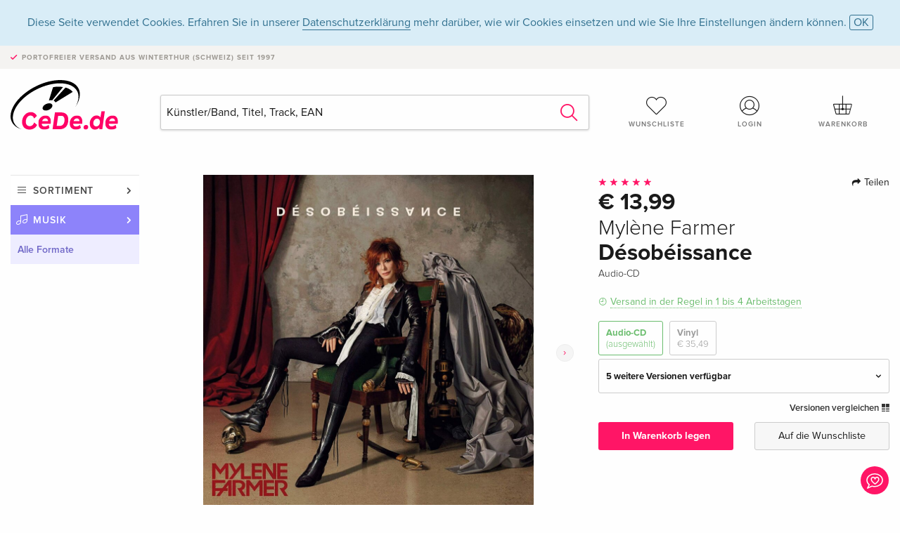

--- FILE ---
content_type: text/html;charset=utf-8
request_url: https://www.cede.de/de/music/?view=detail&branch_sub=0&branch=1&aid=16371121
body_size: 8050
content:
<!doctype html>
<html class="no-js env-production" lang="de">
<head>
<!-- Global Meta Tags -->
<meta charset="utf-8"/>
<meta http-equiv="x-ua-compatible" content="ie=edge">
<meta name="viewport" content="width=device-width, initial-scale=1.0">
<meta name='viewport' content='initial-scale=1, viewport-fit=cover'>
<meta name="description" content="">
<title>Désobéissance von Mylène Farmer - CeDe.de</title>
<link rel="stylesheet" type="text/css" href="/assets/css/app.css?v=20241108">
<link rel="canonical" href="https://www.cede.de/de/music/?view=detail&aid=16371121" />
<!-- facebook & Google+ Open Graph Tags-->
<meta property="og:title" content="D&eacute;sob&eacute;issance von Myl&egrave;ne Farmer" />
<meta property="og:type" content="website" />
<meta property="og:url" content="https://www.cede.de/de/music/?view=detail&aid=16371121" />
<meta property="og:image" content="https://blob.cede.de/catalog/16371000/16371121_1_92.jpg?v=1" />
<!-- Twitter Card-->
<meta name="twitter:card" content="summary_large_image">
<meta name="twitter:site" content="@cedeshopag">
<meta name="twitter:title" content="D&eacute;sob&eacute;issance von Myl&egrave;ne Farmer">
<meta name="twitter:image" content="https://blob.cede.de/catalog/16371000/16371121_1_92.jpg?v=1">
<!-- Icons -->
<link rel="apple-touch-icon" sizes="57x57" href="/assets/img/apple-icon-57x57.png">
<link rel="apple-touch-icon" sizes="60x60" href="/assets/img/apple-icon-60x60.png">
<link rel="apple-touch-icon" sizes="72x72" href="/assets/img/apple-icon-72x72.png">
<link rel="apple-touch-icon" sizes="76x76" href="/assets/img/apple-icon-76x76.png">
<link rel="apple-touch-icon" sizes="114x114" href="/assets/img/apple-icon-114x114.png">
<link rel="apple-touch-icon" sizes="120x120" href="/assets/img/apple-icon-120x120.png">
<link rel="apple-touch-icon" sizes="144x144" href="/assets/img/apple-icon-144x144.png">
<link rel="apple-touch-icon" sizes="152x152" href="/assets/img/apple-icon-152x152.png">
<link rel="apple-touch-icon" sizes="180x180" href="/assets/img/apple-icon-180x180.png">
<link rel="icon" type="image/png" sizes="192x192" href="/assets/img/android-icon-192x192.png">
<link rel="icon" type="image/png" sizes="32x32" href="/assets/img/favicon-32x32.png">
<link rel="icon" type="image/png" sizes="96x96" href="/assets/img/favicon-96x96.png">
<link rel="icon" type="image/png" sizes="16x16" href="/assets/img/favicon-16x16.png">
<meta name="msapplication-TileColor" content="#ffffff">
<meta name="msapplication-TileImage" content="/assets/img/ms-icon-144x144.png">
<meta name="theme-color" content="#ffffff">
<link rel="icon" href="/assets/img/favicon.ico">
</head>
<body id="top" data-magellan-target="top">
<span class="feedback"><a href="#" data-open="contact-form"><img src="/assets/img/cede-feedback-icon.svg" alt="Feedback zum Shop?"></a></span>
<div class="reveal" id="contact-form" data-reveal>
<h3>Nimm mit uns Kontakt auf!</h3>
<p>Hast du Fragen, Tipps, Lob oder Kritik? Deine Rückmeldung hilft uns, CeDe.de noch besser zu machen. Wir freuen uns deshalb über jede Nachricht und beantworten alle E-Mails schnell, kompetent und gerne. Vielen Dank!</p>
<form method="post" action="?method=sendContactForm" id="main-contact" class="ajax inline-form">
<label>
<span class="input-label">Vorname <span>*</span></span>
<input type="text" name="firstname" value="" required>
<span class="input-error"></span>
</label>
<label>
<span class="input-label">Nachname <span>*</span></span>
<input type="text" name="lastname" value="" required>
<span class="input-error"></span>
</label>
<label>
<span class="input-label">E-Mail <span>*</span></span>
<input type="email" name="email" value="" required>
<span class="input-error"></span>
</label>
<label>
<span class="input-label">Kundennummer</span>
<input type="text" name="kundennummer" value="">
<span class="input-error"></span>
</label>
<label>
<span class="input-label">Bestellnummer</span>
<input type="text" name="ordernr">
<span class="input-error"></span>
</label>
<label>
<span class="input-label">Thema</span>
<select name="subject">
<option value="">Bitte wählen...</option>
<option value="article">Frage zu einem Artikel</option>
<option value="order">Frage zu einer Bestellung</option>
<option value="invoice">Frage zu einer Rechnung (Buchhaltung)</option>
<option value="shop">Frage / Feedback zum Shop (Bedienung/Technik)</option>
<option value="other">anderes</option>
</select>
<span class="input-error"></span>
</label>
<label>
<span class="input-label">Nachricht <span>*</span></span>
<textarea name="message" rows="5" placeholder="Deine Nachricht an uns…" maxlength="4000" required></textarea>
</label>
<input name="navigator" type="hidden">
<div class="ajaxresponse">
<div class="message-box info">
<i class="cd cd-info-circle"></i> Dieses Formular sendet neben der aktuellen URL im Shop technische Details zu deinem Browser an uns. Das hilft uns ggf. dein Feedback besser zu verstehen. Detailierte Informationen dazu findest du in unserer
<a href="/de/cms/?trgt=privacy">Datenschutzerklärung</a>.
</div>
</div>
<div class="grid-x grid-margin-x">
<div class="small-12 medium-6 cell">
<a class="button unobtrusive expanded" data-close>Schliessen</a>
</div>
<div class="small-12 medium-6 cell">
<script src='https://www.google.com/recaptcha/api.js?render=6Ld4PXUUAAAAADJ8fn0-nCd8na-T1vHZSfSyLLeQ&onload=grccheck&render=explicit'></script>
<button type="submit" class="button expanded js-enable" data-grc-sitekey="6Ld4PXUUAAAAADJ8fn0-nCd8na-T1vHZSfSyLLeQ" data-grc-action="support" disabled>Senden</button>
</div>
<div class="small-12 cell">
<p class="terms-and-conditions"><small>Mit dem Absenden dieses Formulars erklärst du dich mit unseren <a href="/de/cms/?trgt=privacy" rel="nofollow" target="_blank">Datenschutzbestimmungen</a> einverstanden.</small></p>
</div>
</div>
</form>
<button class="close-button" data-close aria-label="Schliessen" type="button">
<span aria-hidden="true">&times;</span>
</button>
</div>
<header>
<div class="message-box info persistent" id="cookieAgree">
<div class="grid-container">
<p>Diese Seite verwendet Cookies. Erfahren Sie in unserer <a href="/de/cms/?trgt=privacy">Datenschutzerklärung</a> mehr darüber, wie wir Cookies einsetzen und wie Sie Ihre Einstellungen ändern können. <a href="#" class="agree close-message-box">OK</a></p>
</div>
</div>
<div class="advantages">
<div class="grid-container">
<div class="grid-x">
<div class="small-10 cell">
<p>Portofreier Versand<span> aus Winterthur (Schweiz) seit 1997</span></p>
</div>
<div class="small-2 cell text-right">
</div>
</div>
</div>
</div>
<div class="grid-container service-nav">
<div class="grid-x grid-margin-x">
<div class="small-4 cell">
<a href="/de/" class="mobile-logo">
<img src="/assets/img/cede-logo-de.svg" alt="CeDe.de" title="LIVE-B35-CF">
</a>
</div>
<div class="small-8 cell text-right">
<a href="#" id="show-profile-nav"><i class="cd cd-nav-mein-profil-16"></i></a>
<a href="/de/login/?trgt=wishlist"><i class="cd cd-nav-hear-o-16"></i></a>
<a href="#" class="showcart"><i class="cd cd-nav-basket-16"></i></a>
<a href="#" id="show-main-nav"><i class="cd cd-nav-menu-16"></i></a>
</div>
</div>
</div>
<div class="logo-search-shorts">
<div class="grid-container">
<div class="grid-x grid-margin-x align-bottom">
<div class="large-2 cell logo">
<a href="/de/">
<img class="align-self-bottom" src="/assets/img/cede-logo-de.svg" alt="CeDe.de" title="LIVE-B35-CF">
</a>
</div>
<div class="small-12 large-6 cell">
<form id="search" action="/de/music/" method="get" data-ac-source="?method=autocomplete&branch=1&subbranch=0">
<input type="hidden" name="branch" value="1">
<input type="hidden" name="branch_sub" value="0">
<input type="search" name="search" id="shopsearch" placeholder="Künstler/Band, Titel, Track, EAN" value="" required>
<button type="submit" class="search-submit"><i class="cd cd-search"></i></button>
</form>
</div>
<div class="large-4 cell shorts">
<div class="grid-x">
<div class="small-3 large-4 cell wishlist">
<a href="/de/login/?trgt=wishlist"><i class="cd cd-basket-main-262"></i>Wunschliste</a>
</div>
<div class="small-3 large-4 cell myaccount">
<a href="/de/login/"><i class="cd cd-konto-main-26"></i>Login</a>
</div>
<div class="small-3 large-4 cell cart">
<a href="#" class="showcart"><i class="cd cd-basket-main-26"></i>Warenkorb</a>
</div>
</div>
</div>
</div>
</div>
</div>
<div id="embedded-cart">
</div>
</header>
<div class="grid-container main-content">
<div class="grid-x grid-margin-x">
<div class="large-2 nav-container cell">
<nav class="sub">
<ul>
<li class="assortment has-subnav"><a href="#">Sortiment</a>
<ul>
<li class="music"><a href="/de/music/">Musik</a>
<li class="movies"><a href="/de/movies/">Filme</a></li>
</ul>
</li>
<li class="music has-subnav"><a href="#">Musik</a>
<ul>
<li><a href="/de/music/?view=home&amp;branch=1&amp;branch_sub=0">Alle Formate</a></li><li><a href="/de/music/?view=home&amp;branch=1&amp;branch_sub=1">CD</a></li><li><a href="/de/music/?view=home&amp;branch=1&amp;branch_sub=4">Vinyl</a></li><li><a href="/de/music/?view=home&amp;branch=1&amp;branch_sub=3">Classic</a></li><li><a href="/de/music/?view=home&amp;branch=1&amp;branch_sub=6">Kinderprogramm</a></li><li><a href="/de/music/?view=home&amp;branch=1&amp;branch_sub=9">Konzert-DVD/Blu-ray</a></li>
</ul>
</li>
<li class="music-current"><a href="/de/music/?view=home&amp;branch=1&amp;branch_sub=0">Alle Formate</a>
</li>	
</ul>
</nav>
</div>
<div class="small-12 large-10 cell">
<section>
<div class="product-page">
<div class="grid-x grid-margin-x align-center product-page-packshot-meta-box">
<div class="small-7 medium-6 large-7 cell text-center product-page-packshot">
<div class="packshot-container">
<div class="owl-carousel owl-theme packshot-carousel"><a href="https://blob.cede.de/catalog/16371000/16371121_1_92.jpg?v=1" data-fancybox="media">
<img src="https://blob.cede.de/catalog/16371000/16371121_1_92.jpg?v=1" id="primary-packshot" alt="Myl&egrave;ne&#x20;Farmer&#x20;-&#x20;D&eacute;sob&eacute;issance"/>
</a><a href="https://blob.cede.de/catalog/16371000/16371121_2_92.jpg?v=1" data-fancybox="media">
<img src="https://blob.cede.de/catalog/16371000/16371121_2_92.jpg?v=1">
</a></div>
</div>
<p class="media-link">
<a href="#media-1">2 Bilder</a>
</p>
</div>
<div class="small-12 medium-6 large-5 cell product-page-meta">
<div class="grid-x grid-margin-x">
<div class="small-8 cell product-page-rating-stars">
<p data-magellan data-animation-easing="swing">
<a href="#reviews">
<i class="cd cd-star"></i>
<i class="cd cd-star"></i>
<i class="cd cd-star"></i>
<i class="cd cd-star"></i>
<i class="cd cd-star"></i>
</a>
</p>
</div>
<div class="small-4 cell text-right product-page-share">
<p><span id="sharing-success" aria-haspopup="true" class="has-tip left" data-disable-hover="true" tabindex="1" title="URL wurde in die Zwischenablage kopiert!" data-tooltip data-click-open="false" data-h-offset="5"><span class="sharing" data-clipboard-text="https://www.cede.de/go/?aid=16371121&lang=de"><i class="cd cd-share"></i> Teilen</span></span></p>
</div>
</div>
<div class="grid-x">
<div class="small-12 cell">
<p class="price">€ 13,99</p>
<h2 class="byline">Mylène Farmer</h2>
<h1 class="title">Désobéissance</h1>
<p class="language-format">
<span>Audio-CD</span>
</p>
<p class="icon-textinfo deliverable"><span aria-haspopup="true" class="has-tip" data-disable-hover="false" tabindex="1" title="Wird bei unserem Lieferanten bestellt. Versand erfolgt in der Regel in 1 bis 4 Arbeitstagen (MO bis FR, ohne Feiertage). Diese Information beruht auf Vorabinformationen unserer Lieferanten und kann in den allermeisten Fällen eingehalten werden. Die Angabe ist ohne Gewähr." data-tooltip>Versand in der Regel in 1 bis 4 Arbeitstagen</span></p>
<div class="product-page-format">
<a href="#" class="selected" data-packshot="https://blob.cede.de/catalog/16371000/16371121_1_92.jpg?v=1">Audio-CD<span>(ausgewählt)</span></a>
<a href="?view=detail&amp;branch_sub=0&amp;branch=1&amp;aid=16370375&formatgroup=29" data-packshot="https://blob.cede.de/catalog/16370000/16370375_1_92.jpg?v=1">Vinyl<span>€ 35,49</span></a>
</div>
<div class="edition-selector">
<div class="product-page-edition-box ">
<div class="grid-x">
<div class="small-11 cell"><strong>5 weitere Versionen verfügbar</strong></div>
<div class="small-1 cell text-right"><i class="cd cd-angle-down"></i></div>
</div>
<div class="grid-x edition selected" data-packshot="https://blob.cede.de/catalog/16371000/16371121_1_92.jpg?v=1">
<div class="small-9 cell">
<a href="?view=detail&amp;branch_sub=0&amp;branch=1&amp;aid=16371121&formatgroup=28">
<span class="edition-title">
Standard Edition &mdash; (ausgewählt)
</span>
</a>
</div>
<div class="small-2 cell text-right">
€ 13,99
</div>
<div class="small-1 cell text-right">
<i class="cd cd-clock-o deliverable"></i>
</div>
</div>
<div class="grid-x edition" data-packshot="https://blob.cede.de/catalog/16489000/16489962_1_92.jpg">
<div class="small-9 cell">
<a href="?view=detail&amp;branch_sub=0&amp;branch=1&amp;aid=16489962&formatgroup=28">
<span class="edition-title">
Coffret Collector , CD + DVD
</span>
</a>
</div>
<div class="small-2 cell text-right">
€ 28,99
</div>
<div class="small-1 cell text-right">
<i class="cd cd-check-circle-o"></i>
</div>
</div>
<div class="grid-x edition" data-packshot="https://blob.cede.de/catalog/16690000/16690971_1_92.jpg?v=4">
<div class="small-9 cell">
<a href="?view=detail&amp;branch_sub=0&amp;branch=1&amp;aid=16690971&formatgroup=28">
<span class="edition-title">
Standard Edition
</span>
</a>
</div>
<div class="small-2 cell text-right out-of-stock">vergriffen</div>
<div class="small-1 cell text-right"><i class="cd cd-ban"></i></div>
</div>
<div class="grid-x edition" data-packshot="https://blob.cede.de/catalog/18255000/18255977_1_92.jpg?v=6">
<div class="small-9 cell">
<a href="?view=detail&amp;branch_sub=0&amp;branch=1&amp;aid=18255977&formatgroup=28">
<span class="edition-title">
2023 Reissue, Greenbox, 2 CDs
</span>
</a>
</div>
<div class="small-2 cell text-right out-of-stock">vergriffen</div>
<div class="small-1 cell text-right"><i class="cd cd-ban"></i></div>
</div>
<div class="grid-x edition" data-packshot="https://blob.cede.de/catalog/16370000/16370371_1_92.jpg?v=1">
<div class="small-9 cell">
<a href="?view=detail&amp;branch_sub=0&amp;branch=1&amp;aid=16370371&formatgroup=28">
<span class="edition-title">
Special Edition
</span>
</a>
</div>
<div class="small-2 cell text-right out-of-stock">vergriffen</div>
<div class="small-1 cell text-right"><i class="cd cd-ban"></i></div>
</div>
<div class="grid-x edition" data-packshot="https://blob.cede.de/catalog/16370000/16370370_1_92.jpg?v=1">
<div class="small-9 cell">
<a href="?view=detail&amp;branch_sub=0&amp;branch=1&amp;aid=16370370&formatgroup=28">
<span class="edition-title">
Boxset, Edition Collector
</span>
</a>
</div>
<div class="small-2 cell text-right out-of-stock">vergriffen</div>
<div class="small-1 cell text-right"><i class="cd cd-ban"></i></div>
</div>
</div>
</div>
<p class="compare hide-for-small-only"><a href="?view=otherVersionsCompare&amp;product_id=2771815&amp;sort=10&amp;branch=1&amp;from_id=16371121">Versionen vergleichen <i class="cd cd-compare"></i></a></p>
</div>
</div>
<div class="grid-x grid-margin-x">
<div class="small-12 cell btn-ajaxresponse"></div>
</div>
<div class="grid-x grid-margin-x">
<div class="small-12 large-6 cell">
<button class="button expanded add-to-cart" data-action="add-to-cart" data-method="addToCart" data-aid="16371121" data-in-stock="0">In Warenkorb legen</button>
</div>
<div class="small-12 large-6 cell">
<button class="button expanded unobtrusive add-to-wishlist" data-action="add-to-wishlist" data-method="addToWishlist" data-aid="16371121">Auf die Wunschliste</button>
</div>
</div>
</div>
</div>
<div class="grid-x grid-margin-x">
<div class="large-7 small-12 cell">
<p class="section-heading">Beschreibung</p>
</div>
<div class="large-5 small-12 cell">
<div class="product-page-product-details-table">
<p class="section-heading">Produktdetails</p>
<table>
<tr>
<td>Interpreten</td>
<td>
<a href="?view=person&amp;branch_sub=0&amp;person_id=100056608&amp;branch=1">Mylène Farmer</a>
</td>
</tr><tr><td colspan="2" class="separator">&nbsp;</td></tr>
<tr>
<td>
Genre
</td>
<td>
<a class="style-2" href="?branch_sub=0&amp;genre_id=495&amp;branch=1">Chansons françaises</a>
<br/>
<a class="style-2" href="?branch_sub=0&amp;genre_id=514&amp;branch=1">Pop, Rock</a>
<br/>
</td>
</tr>
<tr>
<td>Inhalt</td>
<td>
CD
</td>
</tr>
<tr>
<td>Erscheinungsdatum</td>
<td>28.09.2018</td>
</tr>
<tr><td colspan="2" class="separator">&nbsp;</td></tr>
</table>
</div>
</div>
</div>
</div>
</section>
<section id="player">
<div class="grid-x grid-margin-x small-up-1 medium-up-1 large-up-2">
<div class="cell">
<div class="audioplayer">
<p class="section-heading">Tracks </p>
<div class="grid-x grid-margin-x track active paused" data-audiofile="https://blob.cede.de/audio/mp3/16371000/16371121_1_1.mp3" data-trackid="11914097">
<div class="small-1 cell"><i class="cd cd-play"></i></div>
<div class="small-1 cell text-right tracknumber">1.</div>
<div class="small-8 cell trackname">Rolling Stone <span><a href="?branch_sub=0&amp;person_id=110827761&amp;branch=1">Mylene Farmer</a></span></div>
<div class="small-2 cell text-right duration">3:46</div>
</div>
<div class="grid-x grid-margin-x track active paused" data-audiofile="https://blob.cede.de/audio/mp3/16371000/16371121_1_2.mp3" data-trackid="11914098">
<div class="small-1 cell"><i class="cd cd-play"></i></div>
<div class="small-1 cell text-right tracknumber">2.</div>
<div class="small-8 cell trackname">Sentimentale <span><a href="?branch_sub=0&amp;person_id=110827761&amp;branch=1">Mylene Farmer</a></span></div>
<div class="small-2 cell text-right duration">4:16</div>
</div>
<div class="grid-x grid-margin-x track active paused" data-audiofile="https://blob.cede.de/audio/mp3/16371000/16371121_1_3.mp3" data-trackid="11914099">
<div class="small-1 cell"><i class="cd cd-play"></i></div>
<div class="small-1 cell text-right tracknumber">3.</div>
<div class="small-8 cell trackname">Desobeissance <span><a href="?branch_sub=0&amp;person_id=110827761&amp;branch=1">Mylene Farmer</a></span></div>
<div class="small-2 cell text-right duration">3:59</div>
</div>
<div class="grid-x grid-margin-x track active paused" data-audiofile="https://blob.cede.de/audio/mp3/16371000/16371121_1_4.mp3" data-trackid="11914100">
<div class="small-1 cell"><i class="cd cd-play"></i></div>
<div class="small-1 cell text-right tracknumber">4.</div>
<div class="small-8 cell trackname">N'oublie Pas <span><a href="?branch_sub=0&amp;person_id=111396710&amp;branch=1">Mylene et LP Farmer</a></span></div>
<div class="small-2 cell text-right duration">3:40</div>
</div>
<div class="grid-x grid-margin-x track active paused" data-audiofile="https://blob.cede.de/audio/mp3/16371000/16371121_1_5.mp3" data-trackid="11914101">
<div class="small-1 cell"><i class="cd cd-play"></i></div>
<div class="small-1 cell text-right tracknumber">5.</div>
<div class="small-8 cell trackname">Histoires De Fesses <span><a href="?branch_sub=0&amp;person_id=110827761&amp;branch=1">Mylene Farmer</a></span></div>
<div class="small-2 cell text-right duration">1:57</div>
</div>
<div class="grid-x grid-margin-x track active paused" data-audiofile="https://blob.cede.de/audio/mp3/16371000/16371121_1_6.mp3" data-trackid="11914102">
<div class="small-1 cell"><i class="cd cd-play"></i></div>
<div class="small-1 cell text-right tracknumber">6.</div>
<div class="small-8 cell trackname">Get Up Girl <span><a href="?branch_sub=0&amp;person_id=110827761&amp;branch=1">Mylene Farmer</a></span></div>
<div class="small-2 cell text-right duration">3:37</div>
</div>
<div class="grid-x grid-margin-x track active paused" data-audiofile="https://blob.cede.de/audio/mp3/16371000/16371121_1_7.mp3" data-trackid="11914103">
<div class="small-1 cell"><i class="cd cd-play"></i></div>
<div class="small-1 cell text-right tracknumber">7.</div>
<div class="small-8 cell trackname">Priere <span><a href="?branch_sub=0&amp;person_id=110827761&amp;branch=1">Mylene Farmer</a></span></div>
<div class="small-2 cell text-right duration">3:35</div>
</div>
<div class="grid-x grid-margin-x track active paused" data-audiofile="https://blob.cede.de/audio/mp3/16371000/16371121_1_8.mp3" data-trackid="11914104">
<div class="small-1 cell"><i class="cd cd-play"></i></div>
<div class="small-1 cell text-right tracknumber">8.</div>
<div class="small-8 cell trackname">Au Lecteur <span><a href="?branch_sub=0&amp;person_id=110827761&amp;branch=1">Mylene Farmer</a></span></div>
<div class="small-2 cell text-right duration">3:15</div>
</div>
<div class="grid-x grid-margin-x track active paused" data-audiofile="https://blob.cede.de/audio/mp3/16371000/16371121_1_9.mp3" data-trackid="11914105">
<div class="small-1 cell"><i class="cd cd-play"></i></div>
<div class="small-1 cell text-right tracknumber">9.</div>
<div class="small-8 cell trackname">Des Larmes <span><a href="?branch_sub=0&amp;person_id=110827761&amp;branch=1">Mylene Farmer</a></span></div>
<div class="small-2 cell text-right duration">3:49</div>
</div>
<div class="grid-x grid-margin-x track active paused" data-audiofile="https://blob.cede.de/audio/mp3/16371000/16371121_1_10.mp3" data-trackid="11914106">
<div class="small-1 cell"><i class="cd cd-play"></i></div>
<div class="small-1 cell text-right tracknumber">10.</div>
<div class="small-8 cell trackname">Parler D'avenir <span><a href="?branch_sub=0&amp;person_id=110827761&amp;branch=1">Mylene Farmer</a></span></div>
<div class="small-2 cell text-right duration">3:32</div>
</div>
<div class="grid-x grid-margin-x track active paused" data-audiofile="https://blob.cede.de/audio/mp3/16371000/16371121_1_11.mp3" data-trackid="11914107">
<div class="small-1 cell"><i class="cd cd-play"></i></div>
<div class="small-1 cell text-right tracknumber">11.</div>
<div class="small-8 cell trackname">On A Besoin D'y Croire <span><a href="?branch_sub=0&amp;person_id=110827761&amp;branch=1">Mylene Farmer</a></span></div>
<div class="small-2 cell text-right duration">3:49</div>
</div>
<div class="grid-x grid-margin-x track active paused" data-audiofile="https://blob.cede.de/audio/mp3/16371000/16371121_1_12.mp3" data-trackid="11914108">
<div class="small-1 cell"><i class="cd cd-play"></i></div>
<div class="small-1 cell text-right tracknumber">12.</div>
<div class="small-8 cell trackname">Retenir L'eau <span><a href="?branch_sub=0&amp;person_id=110827761&amp;branch=1">Mylene Farmer</a></span></div>
<div class="small-2 cell text-right duration">4:13</div>
</div>
</div>
</div>
</div>
</section>
<section class="cast-and-crew-box">
<div class="grid-x">
<div class="small-12 cell cast-and-crew-title">
<h3>Künstler</h3>
</div>
</div>
<div class="grid-x grid-margin-x cast-and-crew">
<div class="small-12 medium-6 large-8 cell">
<p class="section-heading">Interpreten</p>
<ul>
<li><a href="?view=person&amp;branch_sub=0&amp;person_id=100056608&amp;branch=1"><img src="/assets/img/vcard-generic.jpg" alt="Mylène Farmer" > Mylène Farmer</a></li>
</ul>
</div>
<div class="small-12 medium-6 large-4 cell">
<p class="section-heading">
Genre
</p>
<ul>
<li class="no-pic"><a href="?branch_sub=0&amp;genre_id=495&amp;branch=1">Chansons françaises</a></li>
<li class="no-pic"><a href="?branch_sub=0&amp;genre_id=514&amp;branch=1">Pop, Rock</a></li>
</ul>
</div>
</div>
</section>
<section id="reviews" class="reviews-box">
<div class="grid-x grid-margin-x">
<div class="small-12 large-8 cell reviews" id="sticky-rail">
<h3>Kundenrezensionen</h3>
<ul>
<li >
<p class="title">
<i class="cd cd-star"></i>
<i class="cd cd-star"></i>
<i class="cd cd-star"></i>
<i class="cd cd-star"></i>
<i class="cd cd-star"></i>
Zusatzkommentar:
</p>
<p class="author">
Am <span class="date">24. März 2019</span> von <span class="name">ROLZU</span> geschrieben.
</p>
<p class="review-text">Lied Nr. 2 und Nr. 3 sind je mehr ich sie höre ÜÜÜberhits !!! !!</p>
</li>
<li >
<p class="title">
<i class="cd cd-star"></i>
<i class="cd cd-star"></i>
<i class="cd cd-star"></i>
<i class="cd cd-star"></i>
<i class="cd cd-star"></i>
Ausgezeichnet und überragend
</p>
<p class="author">
Am <span class="date">12. Februar 2019</span> von <span class="name">ROLZU</span> geschrieben.
</p>
<p class="review-text">Habe Mylene durch dieses Album entdeckt und finde sie hervorragend !!! !!Ich glaube,dass ich noch mehr von ihr haben muss.</p>
</li>
<li >
<p class="title">
<i class="cd cd-star"></i>
<i class="cd cd-star"></i>
<i class="cd cd-star"></i>
<i class="cd cd-star"></i>
<i class="cd cd-star"></i>
Bravo Mylène
</p>
<p class="author">
Am <span class="date">06. März 2019</span> von <span class="name">Isa</span> geschrieben.
<br><span class="alternate-version-review">
Diese Kundenrezension bezieht sich auf eine <a href="?view=detail&amp;branch_sub=0&amp;branch=1&amp;aid=16489962">alternative Version</a>.
</span>
</p>
<p class="review-text">A la 1ère écoute, je n'ai pas aimé mais Mylène nous surprend à chaque fois avec des albums très subtils et elle ose faire quelque chose de différent. Après l'avoir &quot;écouté&quot;, je dis bien &quot;écouté&quot; plusieurs fois, j'aime cet album très subtil. Comme à chaque fois, la magie des mots, ces mots uniques à Mylène et interprétés par une superbe voix, de plus en plus belle. Le secret des albums de Mylène et cela vaut pour tous ces albums, c’est qu’il faut les écouter encore et encore pour les découvrir et les aimer. </p>
</li>
<li >
<p class="title">
<i class="cd cd-star"></i>
<i class="cd cd-star"></i>
<i class="cd cd-star"></i>
<i class="cd cd-star"></i>
<i class="cd cd-star"></i>
Désobéissance
</p>
<p class="author">
Am <span class="date">29. November 2018</span> von <span class="name">Florence</span> geschrieben.
<br><span class="alternate-version-review">
Diese Kundenrezension bezieht sich auf eine <a href="?view=detail&amp;branch_sub=0&amp;branch=1&amp;aid=16489962">alternative Version</a>.
</span>
</p>
<p class="review-text">Le nouveau titre &quot;Untilted&quot; est une jolie fantaisie musicale de Feder, Mylène prononce ses paroles comme un bilan. &quot;Suis morte, Le clou... fermer la porte&quot; (du cercueil). Et le cultissime Histoires de Fesses en version longue où la chanteuse nous partage une version rap pour la fin quelque peu surprenante. Une jolie blague à sa façon. </p>
</li>
<li >
<p class="title">
<i class="cd cd-star"></i>
<i class="cd cd-star"></i>
<i class="cd cd-star"></i>
<i class="cd cd-star"></i>
<i class="cd cd-star"></i>
excellent
</p>
<p class="author">
Am <span class="date">02. Oktober 2018</span> von <span class="name">marcus</span> geschrieben.
<br><span class="alternate-version-review">
Diese Kundenrezension bezieht sich auf eine <a href="?view=detail&amp;branch_sub=0&amp;branch=1&amp;aid=16370371">alternative Version</a>.
</span>
</p>
<p class="review-text">einfach toll.....merci mylène</p>
</li>
<li class="hide">
<p class="title">
<i class="cd cd-star"></i>
<i class="cd cd-star"></i>
<i class="cd cd-star"></i>
<i class="cd cd-star"></i>
<i class="cd cd-star-o"></i>
désobeissance
</p>
<p class="author">
Am <span class="date">30. September 2018</span> von <span class="name">Rob</span> geschrieben.
<br><span class="alternate-version-review">
Diese Kundenrezension bezieht sich auf eine <a href="?view=detail&amp;branch_sub=0&amp;branch=1&amp;aid=16370371">alternative Version</a>.
</span>
</p>
<p class="review-text">que dire de cet album, 1ere écoute j avais peur d avoir que du rolling stone et je me rend compte que c est un album subtil, il faut l écouter 5 à 10x et la je peut en dire mon impression:<br />1) oui il est mieux que Bleu Noir, 2) c est le petit frère de point de suture 3) ya une ballade qui rapelle l album L 'Autre 1991<br />et ok il y a pas de guitare électrique a la monkey me mais l âme est toujours la mais c est caché faut surtout écouter les paroles qui sont bien au dessus des artistes Francais, c est pas des paroles a deux balles. Le 2/3 des titres me plaisent donc bon album.</p>
</li>
</ul>
<a href="#" class="show-all-reviews">Alle Bewertungen anzeigen <i class="cd cd-angle-down"></i></a>
</div>
<div class="small-12 large-4 cell write-review">
<div class="sticky" data-sticky data-top-anchor="sticky-rail:top" data-btm-anchor="sticky-rail:bottom" data-sticky-on="large">
<div class="write-box">
<h4 id="reviews" data-magellan-target="reviews">Schreibe eine Rezension</h4>
<p>Top oder Flop? Schreibe deine eigene Rezension.</p>
<button class="button expanded show-form no-margin">Bewertung verfassen</button>
<form id="review-form" action="?method=sendReview" method="post" class="ajax">
<p><i class="cd cd-info-circle"></i> <strong>Für Mitteilungen an CeDe.de kannst du das <a href="#" data-open="contact-form">Kontaktformular</a> benutzen.</strong></p>
<label id="name"><span class="input-label">Dein Name <span class="required">*</span></span>
<input type="text" name="name" maxlength="50" required>
<span class="input-error"></span>
</label>
<label id="rating"><span class="input-label">Deine Bewertung <span class="required">*</span></span>
<select name="rating" required>
<option value="">Wie viele Sterne vergibst du?</option>
<option value="1">1 Stern — gefällt mir nicht</option>
<option value="2">2 Sterne — nicht schlecht</option>
<option value="3">3 Sterne — gut</option>
<option value="4">4 Sterne — sehr gut</option>
<option value="5">5 Sterne — ausgezeichnet</option>
</select>
<span class="input-error"></span>
</label>
<label id="title"><span class="input-label">Der Titel deiner Rezension <span class="required">*</span></span>
<input type="text" name="title" maxlength="100" required>
<span class="input-error"></span>
</label>
<label id="comment"><span class="input-label">Möchtest du noch etwas dazu sagen?</span>
<textarea name="comment" rows="5" maxlength="4000"></textarea>
<span class="input-error"></span>
</label>
<input type="hidden" name="aid" value="16371121">
<div class="ajaxresponse">
<div class="message-box info">
<i class="cd cd-info-circle"></i> Die mit <span class="required">*</span> markierten Eingabefelder müssen zwingend ausgefüllt werden.
</div>
</div>
<button class="button expanded no-margin js-enable" type="submit" disabled>Speichern</button>
<p class="terms-and-conditions"><small>Mit dem Absenden dieses Formulars erklärst du dich mit unseren <a href="/de/cms/?trgt=privacy" rel="nofollow" target="_blank">Datenschutzbestimmungen</a> einverstanden.</small></p>
</form>
</div>
</div>
</div>
</div>
</section>
<script type="application/ld+json">
{
"@context": "http://schema.org/",
"@type": "Product",
"name": "D&eacute;sob&eacute;issance von Myl&egrave;ne Farmer",
"image": "https://blob.cede.de/catalog/16371000/16371121_1_92.jpg?v=1",
"mpn": "16371121",
"aggregateRating": {
"@type": "AggregateRating",
"ratingValue": "4.833333333333",
"reviewCount": "6"
},
"offers": {
"@type": "Offer",
"priceCurrency": "EUR",
"price": "13.99",
"availability": "http://schema.org/InStock",
"url": "https://www.cede.de/de/music/?view=detail&aid=16371121",
"seller": {
"@type": "Organization",
"name": "CeDe Shop AG"
}
}
}
</script>
</div>
</div>
</div>
<div id="mobile-profile-nav">
<div class="grid-x grid-margin-x align-middle mobile-navigation-wrapper">
<div class="small-10 small-offset-1 medium-8 medium-offset-2 cell mobile-navigation-inner">
<ul>
<li class="my-profile has-subnav"><a href="#">Profil</a>
<ul>
<li><a href="/de/mein-account/?trgt=profile">Benutzerkonto</a></li>
<li><a href="/de/mein-account/?trgt=addresses">Adressen</a></li>
</ul>
</li>
<li class="my-orders has-subnav"><a href="#">Bestellungen</a>
<ul>
<li><a href="/de/mein-account/?trgt=orders">Bestellstatus</a></li>
</ul>
</li>
<li class="my-wallet has-subnav"><a href="#">Dein Portemonnaie</a>
<ul>
<li><a href="/de/mein-account/?trgt=balance">Guthaben</a></li>
<li><a href="/de/mein-account/?trgt=vouchers">Gutschein einlösen</a></li>
<li><a href="/de/mein-account/?trgt=creditcards">Zahlungsmittel</a></li>
</ul>
</li>
<li class="my-shop has-subnav"><a href="#">Dein Shop</a>
<ul>
<li><a href="/de/mein-account/?trgt=wishlist">Wunschliste</a></li>
<li><a href="/de/mein-account/?trgt=newsletter">Newsletter</a></li>
</ul>
</li>
<li class="my-research"><a href="/de/mein-account/?trgt=research">Recherchedienst</a></li>
</ul>
</div>
</div>
<button class="close-button">&times;</button>
</div>
<div id="mobile-main-nav">
<div class="grid-x grid-margin-x align-middle mobile-navigation-wrapper">
<div class="small-10 small-offset-1 medium-8 medium-offset-2 cell mobile-navigation-inner">
<ul>
<li class="assortment has-subnav"><a href="#">Sortiment</a>
<ul>
<li class="music"><a href="/de/music/">Musik</a>
<li class="movies"><a href="/de/movies/">Filme</a></li>
</ul>
</li>
<li class="music has-subnav"><a href="#">Musik</a>
<ul>
<li><a href="/de/music/?view=home&amp;branch=1&amp;branch_sub=0">Alle Formate</a></li><li><a href="/de/music/?view=home&amp;branch=1&amp;branch_sub=1">CD</a></li><li><a href="/de/music/?view=home&amp;branch=1&amp;branch_sub=4">Vinyl</a></li><li><a href="/de/music/?view=home&amp;branch=1&amp;branch_sub=3">Classic</a></li><li><a href="/de/music/?view=home&amp;branch=1&amp;branch_sub=6">Kinderprogramm</a></li><li><a href="/de/music/?view=home&amp;branch=1&amp;branch_sub=9">Konzert-DVD/Blu-ray</a></li>
</ul>
</li>
<li class="music-current"><a href="/de/music/?view=home&amp;branch=1&amp;branch_sub=0">Alle Formate</a>
</li>	
</ul>
</div>
</div>
<button class="close-button">&times;</button>
</div>
<footer>
<div class="grid-container">
<div class="grid-x grid-margin-x">
<div class="small-12 cell">
<img class="logo" src="/assets/img/cede-logo-de.svg">
</div>
</div>
<div class="grid-x grid-padding-x footer-areas">
<div class="small-6 medium-3 large-2 cell">
<p class="title">Info</p>
<ul>
<li><a href="/de/cms/?trgt=contact">Kontakt & Impressum</a></li>
<li><a href="/de/cms/?trgt=portrait">Firmenportrait</a></li>
<li><a href="/de/cms/?trgt=agb">AGB</a></li>
<li><a href="/de/cms/?trgt=privacy">Datenschutz</a></li>
<li><a href="/de/cms/?trgt=jobs">Stellenangebote</a></li>
<li><a href="/de/cms/?trgt=partner">Partner-/Affiliate-Programm</a></li>
<li><a href="/de/registration/">Registrieren</a></li>
</ul>
</div>
<div class="small-6 medium-3 large-2 cell">
<p class="title">Sortiment</p>
<ul>
<li><a href="/de/music/">Musik</a></li>
<li><a href="/de/movies/">Filme</a></li>
</ul>
</div>
<div class="small-6 medium-3 large-4 cell">
<p class="title">Online-Hilfe</p>
<ul>
<li><a href="/de/cms/?trgt=faq">Häufig gestellte Fragen (FAQ)</a></li>
<li><a href="/de/cms/?trgt=faq&id=349">Kann ich Ware zurücksenden?</a></li>
<!--
<li><a href="">Infos für Bibliotheken & Schulen</a></li>
<li><a href="">Infos für Wiederverkäufer</a></li>
<li><a href="">Wie löse ich einen Gutschein ein?</a></li>
-->
</ul>
</div>
<div class="small-6 medium-3 large-4 cell">
<p class="title">Sprache</p>
<form method="get" action="/" id="lang">
<select name="rememberLang">
<option value="de" selected>Deutsch</option>
<option value="fr" >Français</option>
<option value="it" >Italiano</option>
<option value="en" >English</option>
</select>
</form>
<p class="title">Zahlungsmöglichkeiten</p>
<ul class="payment-icons">
<li><img src="/assets/img/payment-icon-grey-mastercard.svg"></li>
<li><img src="/assets/img/payment-icon-grey-visa.svg"></li>
<li><img src="/assets/img/payment-icon-grey-invoice-de.svg"></li>
</ul>
<ul>
<li><a href="/de/cms/?trgt=faq&id=358">Informationen zu den Zahlungsarten</a></li>
</ul>
</div>
</div>
<div class="grid-x grid-margin-x">
<div class="small-12 cell">
<p class="copyright">Made with <i class="cd cd-heart"></i> in Winterthur &mdash; &copy; 2026 CeDe-Shop AG</p>
</div>
</div>
</div>
</footer>
<script src="/assets/js/app.js?v=20241114" type="application/javascript"></script>
</body>
</html>


--- FILE ---
content_type: text/html; charset=utf-8
request_url: https://www.google.com/recaptcha/api2/anchor?ar=1&k=6Ld4PXUUAAAAADJ8fn0-nCd8na-T1vHZSfSyLLeQ&co=aHR0cHM6Ly93d3cuY2VkZS5kZTo0NDM.&hl=en&v=PoyoqOPhxBO7pBk68S4YbpHZ&size=invisible&anchor-ms=20000&execute-ms=30000&cb=recggx1778x
body_size: 48610
content:
<!DOCTYPE HTML><html dir="ltr" lang="en"><head><meta http-equiv="Content-Type" content="text/html; charset=UTF-8">
<meta http-equiv="X-UA-Compatible" content="IE=edge">
<title>reCAPTCHA</title>
<style type="text/css">
/* cyrillic-ext */
@font-face {
  font-family: 'Roboto';
  font-style: normal;
  font-weight: 400;
  font-stretch: 100%;
  src: url(//fonts.gstatic.com/s/roboto/v48/KFO7CnqEu92Fr1ME7kSn66aGLdTylUAMa3GUBHMdazTgWw.woff2) format('woff2');
  unicode-range: U+0460-052F, U+1C80-1C8A, U+20B4, U+2DE0-2DFF, U+A640-A69F, U+FE2E-FE2F;
}
/* cyrillic */
@font-face {
  font-family: 'Roboto';
  font-style: normal;
  font-weight: 400;
  font-stretch: 100%;
  src: url(//fonts.gstatic.com/s/roboto/v48/KFO7CnqEu92Fr1ME7kSn66aGLdTylUAMa3iUBHMdazTgWw.woff2) format('woff2');
  unicode-range: U+0301, U+0400-045F, U+0490-0491, U+04B0-04B1, U+2116;
}
/* greek-ext */
@font-face {
  font-family: 'Roboto';
  font-style: normal;
  font-weight: 400;
  font-stretch: 100%;
  src: url(//fonts.gstatic.com/s/roboto/v48/KFO7CnqEu92Fr1ME7kSn66aGLdTylUAMa3CUBHMdazTgWw.woff2) format('woff2');
  unicode-range: U+1F00-1FFF;
}
/* greek */
@font-face {
  font-family: 'Roboto';
  font-style: normal;
  font-weight: 400;
  font-stretch: 100%;
  src: url(//fonts.gstatic.com/s/roboto/v48/KFO7CnqEu92Fr1ME7kSn66aGLdTylUAMa3-UBHMdazTgWw.woff2) format('woff2');
  unicode-range: U+0370-0377, U+037A-037F, U+0384-038A, U+038C, U+038E-03A1, U+03A3-03FF;
}
/* math */
@font-face {
  font-family: 'Roboto';
  font-style: normal;
  font-weight: 400;
  font-stretch: 100%;
  src: url(//fonts.gstatic.com/s/roboto/v48/KFO7CnqEu92Fr1ME7kSn66aGLdTylUAMawCUBHMdazTgWw.woff2) format('woff2');
  unicode-range: U+0302-0303, U+0305, U+0307-0308, U+0310, U+0312, U+0315, U+031A, U+0326-0327, U+032C, U+032F-0330, U+0332-0333, U+0338, U+033A, U+0346, U+034D, U+0391-03A1, U+03A3-03A9, U+03B1-03C9, U+03D1, U+03D5-03D6, U+03F0-03F1, U+03F4-03F5, U+2016-2017, U+2034-2038, U+203C, U+2040, U+2043, U+2047, U+2050, U+2057, U+205F, U+2070-2071, U+2074-208E, U+2090-209C, U+20D0-20DC, U+20E1, U+20E5-20EF, U+2100-2112, U+2114-2115, U+2117-2121, U+2123-214F, U+2190, U+2192, U+2194-21AE, U+21B0-21E5, U+21F1-21F2, U+21F4-2211, U+2213-2214, U+2216-22FF, U+2308-230B, U+2310, U+2319, U+231C-2321, U+2336-237A, U+237C, U+2395, U+239B-23B7, U+23D0, U+23DC-23E1, U+2474-2475, U+25AF, U+25B3, U+25B7, U+25BD, U+25C1, U+25CA, U+25CC, U+25FB, U+266D-266F, U+27C0-27FF, U+2900-2AFF, U+2B0E-2B11, U+2B30-2B4C, U+2BFE, U+3030, U+FF5B, U+FF5D, U+1D400-1D7FF, U+1EE00-1EEFF;
}
/* symbols */
@font-face {
  font-family: 'Roboto';
  font-style: normal;
  font-weight: 400;
  font-stretch: 100%;
  src: url(//fonts.gstatic.com/s/roboto/v48/KFO7CnqEu92Fr1ME7kSn66aGLdTylUAMaxKUBHMdazTgWw.woff2) format('woff2');
  unicode-range: U+0001-000C, U+000E-001F, U+007F-009F, U+20DD-20E0, U+20E2-20E4, U+2150-218F, U+2190, U+2192, U+2194-2199, U+21AF, U+21E6-21F0, U+21F3, U+2218-2219, U+2299, U+22C4-22C6, U+2300-243F, U+2440-244A, U+2460-24FF, U+25A0-27BF, U+2800-28FF, U+2921-2922, U+2981, U+29BF, U+29EB, U+2B00-2BFF, U+4DC0-4DFF, U+FFF9-FFFB, U+10140-1018E, U+10190-1019C, U+101A0, U+101D0-101FD, U+102E0-102FB, U+10E60-10E7E, U+1D2C0-1D2D3, U+1D2E0-1D37F, U+1F000-1F0FF, U+1F100-1F1AD, U+1F1E6-1F1FF, U+1F30D-1F30F, U+1F315, U+1F31C, U+1F31E, U+1F320-1F32C, U+1F336, U+1F378, U+1F37D, U+1F382, U+1F393-1F39F, U+1F3A7-1F3A8, U+1F3AC-1F3AF, U+1F3C2, U+1F3C4-1F3C6, U+1F3CA-1F3CE, U+1F3D4-1F3E0, U+1F3ED, U+1F3F1-1F3F3, U+1F3F5-1F3F7, U+1F408, U+1F415, U+1F41F, U+1F426, U+1F43F, U+1F441-1F442, U+1F444, U+1F446-1F449, U+1F44C-1F44E, U+1F453, U+1F46A, U+1F47D, U+1F4A3, U+1F4B0, U+1F4B3, U+1F4B9, U+1F4BB, U+1F4BF, U+1F4C8-1F4CB, U+1F4D6, U+1F4DA, U+1F4DF, U+1F4E3-1F4E6, U+1F4EA-1F4ED, U+1F4F7, U+1F4F9-1F4FB, U+1F4FD-1F4FE, U+1F503, U+1F507-1F50B, U+1F50D, U+1F512-1F513, U+1F53E-1F54A, U+1F54F-1F5FA, U+1F610, U+1F650-1F67F, U+1F687, U+1F68D, U+1F691, U+1F694, U+1F698, U+1F6AD, U+1F6B2, U+1F6B9-1F6BA, U+1F6BC, U+1F6C6-1F6CF, U+1F6D3-1F6D7, U+1F6E0-1F6EA, U+1F6F0-1F6F3, U+1F6F7-1F6FC, U+1F700-1F7FF, U+1F800-1F80B, U+1F810-1F847, U+1F850-1F859, U+1F860-1F887, U+1F890-1F8AD, U+1F8B0-1F8BB, U+1F8C0-1F8C1, U+1F900-1F90B, U+1F93B, U+1F946, U+1F984, U+1F996, U+1F9E9, U+1FA00-1FA6F, U+1FA70-1FA7C, U+1FA80-1FA89, U+1FA8F-1FAC6, U+1FACE-1FADC, U+1FADF-1FAE9, U+1FAF0-1FAF8, U+1FB00-1FBFF;
}
/* vietnamese */
@font-face {
  font-family: 'Roboto';
  font-style: normal;
  font-weight: 400;
  font-stretch: 100%;
  src: url(//fonts.gstatic.com/s/roboto/v48/KFO7CnqEu92Fr1ME7kSn66aGLdTylUAMa3OUBHMdazTgWw.woff2) format('woff2');
  unicode-range: U+0102-0103, U+0110-0111, U+0128-0129, U+0168-0169, U+01A0-01A1, U+01AF-01B0, U+0300-0301, U+0303-0304, U+0308-0309, U+0323, U+0329, U+1EA0-1EF9, U+20AB;
}
/* latin-ext */
@font-face {
  font-family: 'Roboto';
  font-style: normal;
  font-weight: 400;
  font-stretch: 100%;
  src: url(//fonts.gstatic.com/s/roboto/v48/KFO7CnqEu92Fr1ME7kSn66aGLdTylUAMa3KUBHMdazTgWw.woff2) format('woff2');
  unicode-range: U+0100-02BA, U+02BD-02C5, U+02C7-02CC, U+02CE-02D7, U+02DD-02FF, U+0304, U+0308, U+0329, U+1D00-1DBF, U+1E00-1E9F, U+1EF2-1EFF, U+2020, U+20A0-20AB, U+20AD-20C0, U+2113, U+2C60-2C7F, U+A720-A7FF;
}
/* latin */
@font-face {
  font-family: 'Roboto';
  font-style: normal;
  font-weight: 400;
  font-stretch: 100%;
  src: url(//fonts.gstatic.com/s/roboto/v48/KFO7CnqEu92Fr1ME7kSn66aGLdTylUAMa3yUBHMdazQ.woff2) format('woff2');
  unicode-range: U+0000-00FF, U+0131, U+0152-0153, U+02BB-02BC, U+02C6, U+02DA, U+02DC, U+0304, U+0308, U+0329, U+2000-206F, U+20AC, U+2122, U+2191, U+2193, U+2212, U+2215, U+FEFF, U+FFFD;
}
/* cyrillic-ext */
@font-face {
  font-family: 'Roboto';
  font-style: normal;
  font-weight: 500;
  font-stretch: 100%;
  src: url(//fonts.gstatic.com/s/roboto/v48/KFO7CnqEu92Fr1ME7kSn66aGLdTylUAMa3GUBHMdazTgWw.woff2) format('woff2');
  unicode-range: U+0460-052F, U+1C80-1C8A, U+20B4, U+2DE0-2DFF, U+A640-A69F, U+FE2E-FE2F;
}
/* cyrillic */
@font-face {
  font-family: 'Roboto';
  font-style: normal;
  font-weight: 500;
  font-stretch: 100%;
  src: url(//fonts.gstatic.com/s/roboto/v48/KFO7CnqEu92Fr1ME7kSn66aGLdTylUAMa3iUBHMdazTgWw.woff2) format('woff2');
  unicode-range: U+0301, U+0400-045F, U+0490-0491, U+04B0-04B1, U+2116;
}
/* greek-ext */
@font-face {
  font-family: 'Roboto';
  font-style: normal;
  font-weight: 500;
  font-stretch: 100%;
  src: url(//fonts.gstatic.com/s/roboto/v48/KFO7CnqEu92Fr1ME7kSn66aGLdTylUAMa3CUBHMdazTgWw.woff2) format('woff2');
  unicode-range: U+1F00-1FFF;
}
/* greek */
@font-face {
  font-family: 'Roboto';
  font-style: normal;
  font-weight: 500;
  font-stretch: 100%;
  src: url(//fonts.gstatic.com/s/roboto/v48/KFO7CnqEu92Fr1ME7kSn66aGLdTylUAMa3-UBHMdazTgWw.woff2) format('woff2');
  unicode-range: U+0370-0377, U+037A-037F, U+0384-038A, U+038C, U+038E-03A1, U+03A3-03FF;
}
/* math */
@font-face {
  font-family: 'Roboto';
  font-style: normal;
  font-weight: 500;
  font-stretch: 100%;
  src: url(//fonts.gstatic.com/s/roboto/v48/KFO7CnqEu92Fr1ME7kSn66aGLdTylUAMawCUBHMdazTgWw.woff2) format('woff2');
  unicode-range: U+0302-0303, U+0305, U+0307-0308, U+0310, U+0312, U+0315, U+031A, U+0326-0327, U+032C, U+032F-0330, U+0332-0333, U+0338, U+033A, U+0346, U+034D, U+0391-03A1, U+03A3-03A9, U+03B1-03C9, U+03D1, U+03D5-03D6, U+03F0-03F1, U+03F4-03F5, U+2016-2017, U+2034-2038, U+203C, U+2040, U+2043, U+2047, U+2050, U+2057, U+205F, U+2070-2071, U+2074-208E, U+2090-209C, U+20D0-20DC, U+20E1, U+20E5-20EF, U+2100-2112, U+2114-2115, U+2117-2121, U+2123-214F, U+2190, U+2192, U+2194-21AE, U+21B0-21E5, U+21F1-21F2, U+21F4-2211, U+2213-2214, U+2216-22FF, U+2308-230B, U+2310, U+2319, U+231C-2321, U+2336-237A, U+237C, U+2395, U+239B-23B7, U+23D0, U+23DC-23E1, U+2474-2475, U+25AF, U+25B3, U+25B7, U+25BD, U+25C1, U+25CA, U+25CC, U+25FB, U+266D-266F, U+27C0-27FF, U+2900-2AFF, U+2B0E-2B11, U+2B30-2B4C, U+2BFE, U+3030, U+FF5B, U+FF5D, U+1D400-1D7FF, U+1EE00-1EEFF;
}
/* symbols */
@font-face {
  font-family: 'Roboto';
  font-style: normal;
  font-weight: 500;
  font-stretch: 100%;
  src: url(//fonts.gstatic.com/s/roboto/v48/KFO7CnqEu92Fr1ME7kSn66aGLdTylUAMaxKUBHMdazTgWw.woff2) format('woff2');
  unicode-range: U+0001-000C, U+000E-001F, U+007F-009F, U+20DD-20E0, U+20E2-20E4, U+2150-218F, U+2190, U+2192, U+2194-2199, U+21AF, U+21E6-21F0, U+21F3, U+2218-2219, U+2299, U+22C4-22C6, U+2300-243F, U+2440-244A, U+2460-24FF, U+25A0-27BF, U+2800-28FF, U+2921-2922, U+2981, U+29BF, U+29EB, U+2B00-2BFF, U+4DC0-4DFF, U+FFF9-FFFB, U+10140-1018E, U+10190-1019C, U+101A0, U+101D0-101FD, U+102E0-102FB, U+10E60-10E7E, U+1D2C0-1D2D3, U+1D2E0-1D37F, U+1F000-1F0FF, U+1F100-1F1AD, U+1F1E6-1F1FF, U+1F30D-1F30F, U+1F315, U+1F31C, U+1F31E, U+1F320-1F32C, U+1F336, U+1F378, U+1F37D, U+1F382, U+1F393-1F39F, U+1F3A7-1F3A8, U+1F3AC-1F3AF, U+1F3C2, U+1F3C4-1F3C6, U+1F3CA-1F3CE, U+1F3D4-1F3E0, U+1F3ED, U+1F3F1-1F3F3, U+1F3F5-1F3F7, U+1F408, U+1F415, U+1F41F, U+1F426, U+1F43F, U+1F441-1F442, U+1F444, U+1F446-1F449, U+1F44C-1F44E, U+1F453, U+1F46A, U+1F47D, U+1F4A3, U+1F4B0, U+1F4B3, U+1F4B9, U+1F4BB, U+1F4BF, U+1F4C8-1F4CB, U+1F4D6, U+1F4DA, U+1F4DF, U+1F4E3-1F4E6, U+1F4EA-1F4ED, U+1F4F7, U+1F4F9-1F4FB, U+1F4FD-1F4FE, U+1F503, U+1F507-1F50B, U+1F50D, U+1F512-1F513, U+1F53E-1F54A, U+1F54F-1F5FA, U+1F610, U+1F650-1F67F, U+1F687, U+1F68D, U+1F691, U+1F694, U+1F698, U+1F6AD, U+1F6B2, U+1F6B9-1F6BA, U+1F6BC, U+1F6C6-1F6CF, U+1F6D3-1F6D7, U+1F6E0-1F6EA, U+1F6F0-1F6F3, U+1F6F7-1F6FC, U+1F700-1F7FF, U+1F800-1F80B, U+1F810-1F847, U+1F850-1F859, U+1F860-1F887, U+1F890-1F8AD, U+1F8B0-1F8BB, U+1F8C0-1F8C1, U+1F900-1F90B, U+1F93B, U+1F946, U+1F984, U+1F996, U+1F9E9, U+1FA00-1FA6F, U+1FA70-1FA7C, U+1FA80-1FA89, U+1FA8F-1FAC6, U+1FACE-1FADC, U+1FADF-1FAE9, U+1FAF0-1FAF8, U+1FB00-1FBFF;
}
/* vietnamese */
@font-face {
  font-family: 'Roboto';
  font-style: normal;
  font-weight: 500;
  font-stretch: 100%;
  src: url(//fonts.gstatic.com/s/roboto/v48/KFO7CnqEu92Fr1ME7kSn66aGLdTylUAMa3OUBHMdazTgWw.woff2) format('woff2');
  unicode-range: U+0102-0103, U+0110-0111, U+0128-0129, U+0168-0169, U+01A0-01A1, U+01AF-01B0, U+0300-0301, U+0303-0304, U+0308-0309, U+0323, U+0329, U+1EA0-1EF9, U+20AB;
}
/* latin-ext */
@font-face {
  font-family: 'Roboto';
  font-style: normal;
  font-weight: 500;
  font-stretch: 100%;
  src: url(//fonts.gstatic.com/s/roboto/v48/KFO7CnqEu92Fr1ME7kSn66aGLdTylUAMa3KUBHMdazTgWw.woff2) format('woff2');
  unicode-range: U+0100-02BA, U+02BD-02C5, U+02C7-02CC, U+02CE-02D7, U+02DD-02FF, U+0304, U+0308, U+0329, U+1D00-1DBF, U+1E00-1E9F, U+1EF2-1EFF, U+2020, U+20A0-20AB, U+20AD-20C0, U+2113, U+2C60-2C7F, U+A720-A7FF;
}
/* latin */
@font-face {
  font-family: 'Roboto';
  font-style: normal;
  font-weight: 500;
  font-stretch: 100%;
  src: url(//fonts.gstatic.com/s/roboto/v48/KFO7CnqEu92Fr1ME7kSn66aGLdTylUAMa3yUBHMdazQ.woff2) format('woff2');
  unicode-range: U+0000-00FF, U+0131, U+0152-0153, U+02BB-02BC, U+02C6, U+02DA, U+02DC, U+0304, U+0308, U+0329, U+2000-206F, U+20AC, U+2122, U+2191, U+2193, U+2212, U+2215, U+FEFF, U+FFFD;
}
/* cyrillic-ext */
@font-face {
  font-family: 'Roboto';
  font-style: normal;
  font-weight: 900;
  font-stretch: 100%;
  src: url(//fonts.gstatic.com/s/roboto/v48/KFO7CnqEu92Fr1ME7kSn66aGLdTylUAMa3GUBHMdazTgWw.woff2) format('woff2');
  unicode-range: U+0460-052F, U+1C80-1C8A, U+20B4, U+2DE0-2DFF, U+A640-A69F, U+FE2E-FE2F;
}
/* cyrillic */
@font-face {
  font-family: 'Roboto';
  font-style: normal;
  font-weight: 900;
  font-stretch: 100%;
  src: url(//fonts.gstatic.com/s/roboto/v48/KFO7CnqEu92Fr1ME7kSn66aGLdTylUAMa3iUBHMdazTgWw.woff2) format('woff2');
  unicode-range: U+0301, U+0400-045F, U+0490-0491, U+04B0-04B1, U+2116;
}
/* greek-ext */
@font-face {
  font-family: 'Roboto';
  font-style: normal;
  font-weight: 900;
  font-stretch: 100%;
  src: url(//fonts.gstatic.com/s/roboto/v48/KFO7CnqEu92Fr1ME7kSn66aGLdTylUAMa3CUBHMdazTgWw.woff2) format('woff2');
  unicode-range: U+1F00-1FFF;
}
/* greek */
@font-face {
  font-family: 'Roboto';
  font-style: normal;
  font-weight: 900;
  font-stretch: 100%;
  src: url(//fonts.gstatic.com/s/roboto/v48/KFO7CnqEu92Fr1ME7kSn66aGLdTylUAMa3-UBHMdazTgWw.woff2) format('woff2');
  unicode-range: U+0370-0377, U+037A-037F, U+0384-038A, U+038C, U+038E-03A1, U+03A3-03FF;
}
/* math */
@font-face {
  font-family: 'Roboto';
  font-style: normal;
  font-weight: 900;
  font-stretch: 100%;
  src: url(//fonts.gstatic.com/s/roboto/v48/KFO7CnqEu92Fr1ME7kSn66aGLdTylUAMawCUBHMdazTgWw.woff2) format('woff2');
  unicode-range: U+0302-0303, U+0305, U+0307-0308, U+0310, U+0312, U+0315, U+031A, U+0326-0327, U+032C, U+032F-0330, U+0332-0333, U+0338, U+033A, U+0346, U+034D, U+0391-03A1, U+03A3-03A9, U+03B1-03C9, U+03D1, U+03D5-03D6, U+03F0-03F1, U+03F4-03F5, U+2016-2017, U+2034-2038, U+203C, U+2040, U+2043, U+2047, U+2050, U+2057, U+205F, U+2070-2071, U+2074-208E, U+2090-209C, U+20D0-20DC, U+20E1, U+20E5-20EF, U+2100-2112, U+2114-2115, U+2117-2121, U+2123-214F, U+2190, U+2192, U+2194-21AE, U+21B0-21E5, U+21F1-21F2, U+21F4-2211, U+2213-2214, U+2216-22FF, U+2308-230B, U+2310, U+2319, U+231C-2321, U+2336-237A, U+237C, U+2395, U+239B-23B7, U+23D0, U+23DC-23E1, U+2474-2475, U+25AF, U+25B3, U+25B7, U+25BD, U+25C1, U+25CA, U+25CC, U+25FB, U+266D-266F, U+27C0-27FF, U+2900-2AFF, U+2B0E-2B11, U+2B30-2B4C, U+2BFE, U+3030, U+FF5B, U+FF5D, U+1D400-1D7FF, U+1EE00-1EEFF;
}
/* symbols */
@font-face {
  font-family: 'Roboto';
  font-style: normal;
  font-weight: 900;
  font-stretch: 100%;
  src: url(//fonts.gstatic.com/s/roboto/v48/KFO7CnqEu92Fr1ME7kSn66aGLdTylUAMaxKUBHMdazTgWw.woff2) format('woff2');
  unicode-range: U+0001-000C, U+000E-001F, U+007F-009F, U+20DD-20E0, U+20E2-20E4, U+2150-218F, U+2190, U+2192, U+2194-2199, U+21AF, U+21E6-21F0, U+21F3, U+2218-2219, U+2299, U+22C4-22C6, U+2300-243F, U+2440-244A, U+2460-24FF, U+25A0-27BF, U+2800-28FF, U+2921-2922, U+2981, U+29BF, U+29EB, U+2B00-2BFF, U+4DC0-4DFF, U+FFF9-FFFB, U+10140-1018E, U+10190-1019C, U+101A0, U+101D0-101FD, U+102E0-102FB, U+10E60-10E7E, U+1D2C0-1D2D3, U+1D2E0-1D37F, U+1F000-1F0FF, U+1F100-1F1AD, U+1F1E6-1F1FF, U+1F30D-1F30F, U+1F315, U+1F31C, U+1F31E, U+1F320-1F32C, U+1F336, U+1F378, U+1F37D, U+1F382, U+1F393-1F39F, U+1F3A7-1F3A8, U+1F3AC-1F3AF, U+1F3C2, U+1F3C4-1F3C6, U+1F3CA-1F3CE, U+1F3D4-1F3E0, U+1F3ED, U+1F3F1-1F3F3, U+1F3F5-1F3F7, U+1F408, U+1F415, U+1F41F, U+1F426, U+1F43F, U+1F441-1F442, U+1F444, U+1F446-1F449, U+1F44C-1F44E, U+1F453, U+1F46A, U+1F47D, U+1F4A3, U+1F4B0, U+1F4B3, U+1F4B9, U+1F4BB, U+1F4BF, U+1F4C8-1F4CB, U+1F4D6, U+1F4DA, U+1F4DF, U+1F4E3-1F4E6, U+1F4EA-1F4ED, U+1F4F7, U+1F4F9-1F4FB, U+1F4FD-1F4FE, U+1F503, U+1F507-1F50B, U+1F50D, U+1F512-1F513, U+1F53E-1F54A, U+1F54F-1F5FA, U+1F610, U+1F650-1F67F, U+1F687, U+1F68D, U+1F691, U+1F694, U+1F698, U+1F6AD, U+1F6B2, U+1F6B9-1F6BA, U+1F6BC, U+1F6C6-1F6CF, U+1F6D3-1F6D7, U+1F6E0-1F6EA, U+1F6F0-1F6F3, U+1F6F7-1F6FC, U+1F700-1F7FF, U+1F800-1F80B, U+1F810-1F847, U+1F850-1F859, U+1F860-1F887, U+1F890-1F8AD, U+1F8B0-1F8BB, U+1F8C0-1F8C1, U+1F900-1F90B, U+1F93B, U+1F946, U+1F984, U+1F996, U+1F9E9, U+1FA00-1FA6F, U+1FA70-1FA7C, U+1FA80-1FA89, U+1FA8F-1FAC6, U+1FACE-1FADC, U+1FADF-1FAE9, U+1FAF0-1FAF8, U+1FB00-1FBFF;
}
/* vietnamese */
@font-face {
  font-family: 'Roboto';
  font-style: normal;
  font-weight: 900;
  font-stretch: 100%;
  src: url(//fonts.gstatic.com/s/roboto/v48/KFO7CnqEu92Fr1ME7kSn66aGLdTylUAMa3OUBHMdazTgWw.woff2) format('woff2');
  unicode-range: U+0102-0103, U+0110-0111, U+0128-0129, U+0168-0169, U+01A0-01A1, U+01AF-01B0, U+0300-0301, U+0303-0304, U+0308-0309, U+0323, U+0329, U+1EA0-1EF9, U+20AB;
}
/* latin-ext */
@font-face {
  font-family: 'Roboto';
  font-style: normal;
  font-weight: 900;
  font-stretch: 100%;
  src: url(//fonts.gstatic.com/s/roboto/v48/KFO7CnqEu92Fr1ME7kSn66aGLdTylUAMa3KUBHMdazTgWw.woff2) format('woff2');
  unicode-range: U+0100-02BA, U+02BD-02C5, U+02C7-02CC, U+02CE-02D7, U+02DD-02FF, U+0304, U+0308, U+0329, U+1D00-1DBF, U+1E00-1E9F, U+1EF2-1EFF, U+2020, U+20A0-20AB, U+20AD-20C0, U+2113, U+2C60-2C7F, U+A720-A7FF;
}
/* latin */
@font-face {
  font-family: 'Roboto';
  font-style: normal;
  font-weight: 900;
  font-stretch: 100%;
  src: url(//fonts.gstatic.com/s/roboto/v48/KFO7CnqEu92Fr1ME7kSn66aGLdTylUAMa3yUBHMdazQ.woff2) format('woff2');
  unicode-range: U+0000-00FF, U+0131, U+0152-0153, U+02BB-02BC, U+02C6, U+02DA, U+02DC, U+0304, U+0308, U+0329, U+2000-206F, U+20AC, U+2122, U+2191, U+2193, U+2212, U+2215, U+FEFF, U+FFFD;
}

</style>
<link rel="stylesheet" type="text/css" href="https://www.gstatic.com/recaptcha/releases/PoyoqOPhxBO7pBk68S4YbpHZ/styles__ltr.css">
<script nonce="xWGGvbvYVWDmlEPmv7LweQ" type="text/javascript">window['__recaptcha_api'] = 'https://www.google.com/recaptcha/api2/';</script>
<script type="text/javascript" src="https://www.gstatic.com/recaptcha/releases/PoyoqOPhxBO7pBk68S4YbpHZ/recaptcha__en.js" nonce="xWGGvbvYVWDmlEPmv7LweQ">
      
    </script></head>
<body><div id="rc-anchor-alert" class="rc-anchor-alert"></div>
<input type="hidden" id="recaptcha-token" value="[base64]">
<script type="text/javascript" nonce="xWGGvbvYVWDmlEPmv7LweQ">
      recaptcha.anchor.Main.init("[\x22ainput\x22,[\x22bgdata\x22,\x22\x22,\[base64]/[base64]/[base64]/[base64]/[base64]/UltsKytdPUU6KEU8MjA0OD9SW2wrK109RT4+NnwxOTI6KChFJjY0NTEyKT09NTUyOTYmJk0rMTxjLmxlbmd0aCYmKGMuY2hhckNvZGVBdChNKzEpJjY0NTEyKT09NTYzMjA/[base64]/[base64]/[base64]/[base64]/[base64]/[base64]/[base64]\x22,\[base64]\x22,\x22w43Cky5PwoHDqSfCmMK5esKQw5vCiD1cw45GJsOYw4VxA1XCqXdXc8OGwrPDjMOMw5zCizhqwqgfHzXDqT7CpHTDlsOGchs9w4/DuMOkw6/DnMKLwovCgcOnEQzCrMK0w7XDqnY0wqvClXHDtsOsZcKXwp/CtsK0dxLDsV3CqcKCDsKowqzCgk5mw7LCmMO4w717PsKJAU/[base64]/Do3IOR8KvQQnCusOxHk5yCFfDt8OawofCkxQEX8Oew6TCpwJQFVnDhiLDlX8owpF3IsKSw4fCm8KbPDEWw4LClRzCkBNDwqs/w5LCvEwObiocwqLCkMKFOsKcAgfCp0rDnsKCwpzDqG5JY8KgZUzDphrCucOJwpx+SA/CmcKHYyMsHwTDksOAwpxnw6/DiMO9w6TClMOhwr3Cqg7Ci1k9JVNVw77CrcO/FT3DosO6wpVtwrzDrsObwoDCssOsw6jCs8ORwpHCu8KBNMOCc8K7wqPCkWd0w5bCmDU+X8OTFg0DOcOkw49xwr5Uw4fDmsOjLUpYwqEyZsOfwohCw7TCk2nCnXLCpEMgwonCjXtpw4lpNVfCvWzDq8OjMcO1US4hRsK7e8O/FE3Dth/CncKzZhrDu8OvwrjCrRoJQMOuT8OXw7AjSsOUw6/CpC4bw57ClsOMFCPDvR7CqcKTw4XDnRDDlkUuR8KKOBHDjWDCusO2w5sabcK6RwU2ecK1w7PClx3DqcKCCMORw6nDrcKPwrgnQj/ClULDoS4Uw4pFwr7DtsKgw73CtcKMw5bDuAh/aMKqd3oQcErDg0A4wpXDim/CsELCoMOEwrRiw6A8LMKWcMO+XMKsw4RNXB7DocKAw5VbfcOuRxDChcK2wrrDsMOlbQ7CtgcqcMKrw5bCs0PCr0rChCXCosKgH8O+w5tGHMOAeCgwLsOHw77DjcKYwpZnb2HDlMOQw7PCo27DtR3DkFcFA8OgRcOUwo7CpsOGwrnDpjPDuMKWVcK6AH/DkcKEwoVae3zDkBTDksKNbixmw55dw5ltw5NAw5TCgcOqcMOUw5fDosO9Zigpwq8Dw4UFY8O2PW9rwptswqPCtcO3RBhWCsOdwq3Cp8O6wpTCnh4vPMOaBcKJTx8xWWXCmFgow4nDtcO/wojCuMKCw4LDvcKkwqU7wqvDrAoiwq4YCRZ4fcK/w4XDkRjCmAjCogV/w6DCqsOBEUjCmAs8Xn/CjWLChmYBwoFDw67Do8KBw6jDm2vDtsK4w6/[base64]/SU/Cpx/DjiLCh8KvE8Ksw5UOfMKgVsK1ZcKmWFFAE8O6J31TNzzCtSvDigxrfcObw4DDqsOuw4g7OUnDpUEUwqDDgCPCiAJ5wrrChcKLEQzDtXvCmMOKAFXDvFrCn8OLFMOya8K+w4nDlsOEwrBzw73Ds8OcbRLCgQjCtVHCu3VLw7DDtmwNZVwHN8O/dMKEw6XDsMKcJMOwwrowEcOZwozDtMKjw4/DssKQwqDCi2fDmRLCmmJJBn7Dp2TCsj7CqsOmIcKCfVY/CnHChsO1MFbDt8Osw53DvMO4DxZpwrvDrwbDi8O/w6lBw7ppEMK3FcOnZsKSe3TDrEPCscKpMkglwrRHwosww4bDlxEnPRQbEMKow5xlez/CiMKZW8K5PMKSw55cwrPDgyzCgXTCiCXDhMKQFcKHGkQ0JW9fP8KjS8OlOcKtZHE5wp/DtSzDq8OvAcKNwrXCtsKwwrxyTcO/[base64]/CmBArJsKXTmbDhcKewrrChTXDlxnCicKEbVRtwpjCtCPCg3PCijBaPcKifsOYH1/Dp8KMwqTDjMK0XyfCu1MYLsOnLMKawqRSw7zCucOcGsKAw4bCuAXChyvCv0QkVsKqdSwzw5TCglxPTsO4wovCtn3DqDsvwqx6wrsmMkjDrGTCv1XDrCfDuFLDkxnCgsOowqo9w6ZBw4bCoEhowoNlwpfCmn/CgcKdw7DDlMONPMOwwr9NNxx8wp7CjsOHw5MZw7fCsMKLFy7CuAXDiEjCncOYVMOCw4pLw4tbwrxQw7UFw4smwqLDtMK0b8OUwonDn8KCZcKfZcKFaMK0JcO3w7LCiVpQw44owpMuwq3Dp1bDgR7CvyTDhkXDmCHDgBZZfGQlwp/Cvw3DvMKOFDwyJAbDosKETTLDmB7DmhHDpsKow4rDrMKhA2XDjiI/wqwmw6Fcwqxmwrt1aMKnN29LLlPDucKkw4hfw7oyCcOvwoRkw6DDoF/DiMKqe8Kvw4rCmMK+H8Kjw4nCp8OwU8KLYMKiw67Cg8OawpUewoMxwqjDuXUawrLCqCLDlcKFwoB8w6TCgMOqc3/[base64]/SDTDth0SwqLCrm3Cr1LDhhEowrzDnzfDoV9fInx2w7LDjzvChMK5axBkRsOmHBzChcOgw6XDpBjDm8K3GUtMw61swoFsDg3Chi/CjsOuwrUUwrXCqAnDpF8mwoXDti94PGsQwoQLwpTDjsOnw4sTw5wGS8ONaGM6AAlSRn/Cr8Kjw5gMwot/[base64]/[base64]/DmsK7QCdsYcKdw7oGDykWT8Oew7jDqDDDhMOjaMO3VsOTYsK6w4wpOi8WWXkGdDw0wq/CthVwFQ1Sw7Ezw7cbw4DDsCZ7UyZsEWfCvcK/w7gFdjhHGsO0wpLDmB/DjMO4GkzDphBZEmQLwqPCvC8TwoojVH/[base64]/w7cXZgDCnwx+w4bCohHCtXhswqDDnRTDimJ6w4XCv2Bfw4xMw7jDpijDqRoUw5rChFRVO1hIV0/Dpj8VFMOHdHHCp8O5Y8OwwoB/NcKdwpvCicKaw4zCvAnCnFw7IzA2b3M9w4TDgSABdCDColB8wo3CicOgw4ZPEcO9wrnDullrLsK5BD3CvlDCt205wpHCu8KKExwaw7TDgQ/[base64]/Dhx3Dqm/[base64]/RS3Dq8Kvw6QYw4/[base64]/OsKDwrPDn3oaWUZwaMKPT8KAR8KBw7vChsKXw6Fbw7p0wrLCjVQxwrPCthjDqWPCrx3Cvj8GwqDDhsKALMOHwox/[base64]/DsMODwqLCvsKpf8KJw5PCpBnCnsO7w6Nkw4F0EA3CnSswwpVAwr5IDlwhwpHCscK3CcOvRXTCgEErwqDCs8OAw4PDuX5Gw63DnMKmXcKeayJQcgPDpVNRUMKIwqPComtpZhtNBB/DiFHDjChSwrMcdQDCnmbDpGIGH8Ojw7vCh0LDmsOAWEJBw71XS2FDwrvCi8Ogw6cBw4MHw6dxwpHDswkYKFDCi2l/b8KJR8OnwrHDujvChjTCv3oqUcKowrhsCz7DisOZwpzChgvCnMORw4nDpHpzGXrChhLDmsKMw6N6w5XCjS9hwqvDlxUmw4jDjhQKKcKWa8KZP8OcwrxOw63DmMO7In7DlTnCjS/CjWzDlUHDhkzCuRTCvsKBDcKTJMK4P8KfRnbDi3kDwpbCum8OEkUHEDPDg3vDtSnCrsKJaBpswrl0w6VlwoTCv8KEdhg1wqzCpsK4wrfDu8K5wrTDj8ObL0XCgRE1BsKbwrfDikRawrBRNjbCkis2w4jDjsKuOB/[base64]/DlkzCncKywqLDrMOVw5xBC3N9w4rCpcKhTsOEw59OwqXCjMKww7HDmcKHa8OIw7jCvBoGw7VWAygjw7sEY8O4Z2R7w7M9woPCmkUzwqfCnsK0NXJ9XRXCizDCrcORworCiMKlwqkWCEhcw5PDjgPCmsOVQk84w57Cv8KXw59CN15Pwr/DtFjCnMK4wqsDeMOpasKewrbDjk7DksOKw5oDwotgXMOVw4ZLEMKRw5fCncOmwr3CrBvChsKHwpxFw7BRwpF+J8Ozw7Jsw67CkiZOXx3DosObw7AaTwNDw6PDmBrCtsKLw7kMwqPCtgvDtlxkSxTChHLDmEI6bE/DkizCsMK3wq3CqsKww4gNaMOqZcOhw6TClwTCsU/CrD/DqzXDgnPCkcOdw7M+woxAw4xeZjzCgMOswpfDvcKew5jCsGbCnsKew4NKJQQfwrQJw4cVYxPCrMO7wqoiw7l1bw/Dr8K1PMK2bEMPwpZ5DxLCpsK7wo3DhMOrZGnDgjfCgMOwJ8KfJcKHwpHCosOIOx9uwrvCqcOIPcKRJmjDhFjCv8KMw6QxIDDDoiXCmsKvw43DvXUydsO7w4IYw6wKwpMOYixyOAw6w5/DqV0kC8KJwrJhwrxjwp7ClMKvw7vCjGkRwrwFw4M9RQhbw7lfwocmwrLCtRwrw7XDt8Ovw79hXcOzc8OUwoY/[base64]/[base64]/DqsKIE8OEwrjCoj3CjDxyPwPCoxR0XUVwwofChMObJMKKw44pw5/[base64]/CgMOtw5dWw7rDvcOfw4/DjcKDU3/Du8OqMMO2BMOcBUfDon7DgcOqw6HCm8ONw6lawq7DtMOxw6/Cn8OxfH01J8K1wpoXw5LChWxWXknCqUoVZMOjw57DqsO2w7cqfMKwPMOdSMK2w4TCriBkNsObwo/DlHvDh8ORajYowr/DjRoqWcOOcFvCr8KRw64Xwqx7wrDDqB4cw67DnsOlw5TDpW5gwrPCisOFG0RNw5rCjcOPWMOHwr5LYBNhwpsGw6PDk3E+w5TCtwt9J2HDvXTDmnjDkcKyLsOKwrUOdB7CpxXDkCvCphvCukJjwpYWwoUQw5/DkzjDhAXDqsOiPk7DkX7DlcOsfMKbMAoJDHDDsyo7wqnDusKpw6zCtcOgwr/DshzCgmLDvFXDjzfCkMKBWcKfwrR5wptPTEtJwoXCs2d9w4YtIVhlw79sBcKQCQnColNWwpUrfcKkd8Kswrosw4TDoMO0cMOMBMO2OFMLw5nDs8KaF3tBQsKfwqFowpPDoTPDrWTDvsKawqsmex8VQnoqwrgGw50mw6B/w71UFlcNJTfCogQ+wrdGwod3w5zDi8OYw6rDuXDCpMKlS2LDhjHDkMK+woRmwro3QSPCncKeGh8lEUx4PGDDqEN2w4/DqcOaNcO4D8K9XQADw4cpwqHCuMOQwrt2PMOIw5B2YsOew7c8w6sXBhNnw4/DisOGwrHCo8OkXMKuw4wfwqfDnsOrwqtHwq0EwrTDiV4KZwjDg8OHb8KLwoEeUcO5bMOoRRHDhMO5KEQjwoXCscKbZ8K/CUDDjxfCq8KsZsK4N8OmWMOtwolWw7LDllQtw5URbcOQw6/DrcOJcCkcw4DCtcOkasKyKWQ7wrFAX8OswrR0L8KDMsKXwr40w6jCgGMRP8KXMsK7cGvCkMOXfcO8wrHCr0ozLXJYKEYvDC8Pw7vDiQlbc8KNw6nDo8OTwonDjsKOf8OEwq/Dh8Oiw7jDmVJ7M8OXNQPDrcOzw7ANwqbDmMKoJMKISzDDsSzCnkFDw63DkMKdw5QPH2E+McKYLg/Cv8O8wrvCpUoyI8Ogdg7DpHdbw43CksK0bz7DlS1ow6rCkljCkgRsflbDlwxwAC9dbsKTwrTDnmrDk8KUAzkewqxRw4fDpA86NsK7FDrDvRM3w6HCmn06b8KVw7rClx8QaBPCrsK0bhsxej/Ckmx+wp11w6NuWXZIw7g+B8OCcMKRHCsdLW1Vw5bCosOxSmnCuwMFT3TCoHd/ScKKIMKxw7VAWndTw4gyw6HCgg3CpsK/w7Jbb2bDoMOYU23Cmz4nw5kpNz1rVAFfwrbDp8OUw7fCn8KMw4jDonPCoXZMNsOBwoZQY8KRFWfCl3lRwp3CtMKdwqfDqsOVwrbDoHHCjx3DlcO7wpk0wrrCh8KoSnh6M8Kzw4jDhi/DkTzDiUPCucKyBgJGLEMYSVZHw7wHw4lbwrjCnMKIwodxwoPDt0PCiVnDsDYvIMOqHxkAO8KTT8Krw4nDgcOFUVFGwqHCusOPwpNYw4vDksKkUn7Dm8KFalrCmGY5woQQRcKyJBZDw75/wowEwrDCrhTCiw0uw6XDhsK0w4xmdcOcwo/DusKUwr3Dn3fCoCQTeUXCosO6RC8wwqZfwq0Bw6rDq1UAC8OISicGb0zDu8KTwo7DhDZ9wrcOcE0qAitBw7ZTCzodw45Tw5A2UhJbw7HCmMO/w5bCpMKzw5ZjKMOzw7jCgsOdCQ7DlF7Ch8OEA8ORdMOQw7PDusKnRCR4XF/CmX58C8OELMKcNGYBXjYjwqhiwrbCksOmYz0oJ8Kawq7Dn8ODKcO4woLDtMKiBmLDokBjw5UoDg0xw4p9wqHDqcKvDcOlSSMPNsKqwrYaOAQTSD/DrcOsw6NNw6vDpFrCnFY2bSROwppbw7PDpMOiw5huwq7Cnw/[base64]/Dm8Olw69Uwp4tUW8rw5fDqsOvw6nCjsO0wp7DoMK4w6InwrZMPMKORsOEw7DCvMKiwqHDlcKMwqktw5XDqxJ6e0QQWMOrw5k3w6/Cs3PCpV7DpMOew4/[base64]/Clzdew7zDosKZw7E5PcODMMOZB8O/fiF4GMOFw6jCg3syYMOmEUtpRiDDkjXDvsKpHmsww5vDiVJBwpY+EBbDuwVKwpnDvCDCskocfVxQw5zCok9casO1wr4iwrjDjA8gw6nCoiBxYMONcsKdO8KsDMO7S2LDq2tjwo/CnBzDrA12Y8K7wo0Kwo7DjcO8QMO0K1LDs8OCQsOVfMKBw7XDh8KBNCB9UMORw6PCoGHCmVIzwp0taMKPwpnCtsOMPhEmUcO0w6fDllU6WMKzw4bCnELDusOKw6pgPl1kwrPDj1/[base64]/Ctm0YLQjDixbCmBVvwqpBw7hbF1bCnMOsw77CtsK4w7Efw47Dl8OYw4lGwpcmEMObNcOjSsKQVMOLwr7Du8OEw7/ClMKVBHEVFgdGwqzDssKGA2/Ci21JGcOjFsO6w7zCtcKzHcOTesKSwovDvsKBwqTDkMOQLn5yw6QMwpgcOMOwK8OMYMOuw6gWMcK/L2TCvRfDtMKmwr9OcRrCviLDicOIecOjXcOMTcOVw61hXcK0aw1ndQ/[base64]/Uj3DucOuwp9wwqHCmWghw6XCoG1Dw4/[base64]/[base64]/[base64]/DrMKnXiTDscK3TcO1w5HDi3R0wrM6wo7DrsKxblMmwpjDhRFQw4DCg2zCgGUrZinCosK0w5zCmhtqw77Ds8K5K0lFw4PDtwI4wq3Dr3NawqLCvMKoZMOCw7lyw7B0AsOXLUrDqsKcHcKvfwbCu2xQP0dfAX3Cg2BbGXLDjsODMFI8w7h8wrgXJHQ8BcK0wr/CiU/ChcKgMA7Cp8KeKXVKwrBGwqNifcK2bMOMw6kRwpzCr8OSw5Ycwq5nwr8pAAfDo2/Co8KxD2dMw5PDtBrCucKbwqMxL8O+w4rCqiMOe8Kef3LCqcORDcOmw7siw6FSw49owp0bPsOfHQQXwrJiw6vCn8OrcVpsw67ChW4jIsKxw63CiMOcw5IrT2nCp8KPUMO/Q2fDiDPDk2LCtsKFMzLDqyjCl2DCq8KtwrHCl2Q1Ams/bB80VcK7esKew4DCt0PDtFIIw5jCu0pqBwHDuCrDkMOjwqjCoiwwJcO6wroxw78wwoDDvMK/wqorQcOrMxsMwptkw4HCvcKkeXIBKD4/w7hZwqMgwp3Ci27CpcKtwoEpJMK7woLCmGjCigrCqcOXWC7CqBlpLm/DmsKYeXQ5az7CosOtRkc4ecOTw5QUEMOuw7nDkw/Cjncnw6JKPEl4w5MdQF3Dl1PCkhfDjcKPw4HCpys8BVnCqHAuwpfCqcKcfEB1FFXCtA4kdcKRw4/CqRnCsT/[base64]/w7LDoS3CgzgNw6/[base64]/[base64]/wrDDvsOTV29+wpJkw4FvX0hSw7rCoBzCuRRPR8O8w45RY18kwr7CuMK6F2bDukkFVwVqdsK3fMOTwq3Dk8OBw44eEcO0wpPDjcODwpETKkVwesK1w4VnWsKiGU7Cj13DrHoMdsO9wp/DrX8CYU0Bwr7DgmkxwrHDmFUVamchDsOVVQRbw7PCp0vDl8KmPcKIw6DCmXtiw7xmZF09TD7Ci8OPw5ZUwp7Ck8OZfXcXasKNTyPCi3LDk8KoYGZ+Nm7DhcKEeBhpXgQJw5szw5XDkH/DoMKHB8OkORDCqsOeaynDksKfWxQqw4/[base64]/DiEzDqkAPw4pOwpfDgFvCvcKhA1cweRk2w4oAPXE/[base64]/CsMOXPcOzw4EnKiXDlcOGwr5kFhvDlcKowr/Dnz7DgcOuw5nDhsOEUmVtZsKiCg/DqMO5w70HA8K+w5pRwpUyw5XCrcOlM2bCuMKVCANOQ8Ofw7YqUH1YTFbClX7CgHwgwqIpwqMxflsALMKmw5VhEyXDkgfDo0ZPw5RqX2/CkcODCBPDlsKFWwfCgsKAwoI3FlRRNBoDHQXChMOhw6HCoxvDrMOWScOYwo86wpguWMOQwoRZwpPCmMKHBMKOw5VRwpNpb8K/HcOXw7IzNMKRK8Oiw4hswrMwThlNWW8IKcKTwqvDt3XCrWAQEmvCvcKjwqLDkcOVwpzDtsKgDCEJw6E+DcOeJ0vDp8K+w4VQw6HCmsOlEsOtworCqF41wr7Cp8OJw4UjIg5Bw5vDvsKaXy1mXEbDucOgwrPDkzRRPcOswrHDisOAwpjCpsKcFyTDhH/DlsO/ScOyw7pMQU0qQzDDiWdhwpvDu3VCcsOBwoHCosOeSXkpwqwlwpnDmirDvHJdwpEKc8KYLxZMw4XDlVDDjj1pVV3Ctx9HUsK1EcO5wp7DlE0PwqwtfsK4w7XDp8KmWMK/w6zDusO6w4Frw55+FMKQwp3CoMKgNAZhRcOab8OINsKjwrl0Q0pRwookwo03aRY/OjfDkmtpAcKZRHsCcW0pw5Z7C8KJw4bCg8OqLBwow71sJsK/[base64]/czZvw48iwrw2wo5zwqfDjFfCu8KgFzY9Z8OtJMO1eMOHQElSwpLChUABw5oIRgTCl8ORwrskXVByw5d6wrLCgsK1AcOQAjMXXH7CnsOFdsO7asOgf0weF2DDtcK9QcODw7HDvA3DmldxeCXDsB0fQUMpw6nDtRjDhQXDrQLDmcOAwq/DisK3RcK6esKhwrh6ESxbdMKYwo/CusKoRsKgCGhUdcOKw7Vpw5rDlE54wpjDu8OOwrICwrVew6HDrS7DoE/DqnLCtsKDSsOMdhdJwoPDv3rDthsIf1rCnA7CgMOOwoLDs8O/b2RawoLDp8KrQXTCk8Oww4lFwox8e8KecsOZNcKxw5BId8O0w7Rtw6nDgl5wMTNkU8K7w4RfbcKKRjs7CF8/YcKZb8O9wpw8w5YOwrZ/Z8OWN8KIAcOMWx/[base64]/[base64]/CnQLDgxkzw7p2w61wwp9zUS4zDMKtVEF7w415KHPCksOtIDXCtMOCfsOoWcO/wpLCkcKEw6cCw5Z1wpE8UMOWUsKgwrvDjMOswrIjWsKgw7xUwqPCo8OvMcOYwoZ/wrs2ZGpuIGAJw57Cs8KSbcO/w5Mpw7HDhcKMNMKRw4/[base64]/cRzCmSXDisKmwpTCgiXChMKdw7LCl2/Ck2PDgUAxScOcFWcnOkLDgnxdUW0qwpnCksOWKktMWzjCiMOGwq0lIwcBHCnCtMOZwp/[base64]/Di8KLX8OFw7XChx/CihvDmcO8w7/CqzNsNMKOHQjCgjHDscOxw7jCnRo7dlLCqHTDvMO/EcKRw4LDugzCjl/CtCJlw7LCm8KzaGzCqXkUfgzDjMOdCcO2AG/DpGLDtsKaZMOzRcOkw77CrQZ3wpPDucKvIQISw6XDkSzDkGpXwo5pwqLDpmFtHVjCiirCgCAMKFrDuwHDglvCmgLDti8ONyhAIUTDqB0sAWp8w5NZbcOgAXJachjDsR5owrFpTsOObsO7XlQuUsOGw5rCjDFzUMK5TMOVc8Ouw4o8wqd/w7PCnmQqwp9kwqvDnh3Cp8OrCFTCuCEgw5rCkMOUw6pFw7Inw7JZCcKCwrdmw7XDr0PDnVM1Qzt2wpLCo8O1fMOSQMONSsOIw6TClS/DsS/CmcO0ZXEeA03DghYvBcKPB0NWB8KbSsKqRH0vJic8QcKlw5guw69Mw4XDssOvOMOfwoRFw4/Dmkp7wqQaUcKkw78wZWMQw6gMVsODw4VcJMKqwp7DsMOQw5g9wooawr5Xe04bLcOawoMCOMKIwrfDrcKqw4dZZMKDAwpPwqscXcO9w5nDoysJwrPDsWQBwqMdwrfDq8Klwq/Ds8Kcw6fDoQtoworCjmQOdCDCm8O3w5o9EnNnDW7CgzfCumggwpt7wqTCjyMiwp7CpR7DuXrCjsK7bB3DojzDjQw0bxTCrsOzUUJRw6bCplXDgybDsF11w4LDs8O2wqjDghRVw7ELY8OkMsOhw73Ch8OwTcKEccOWw5zDjMKwdsOGIcO2WMOnwq/ChsOIwp4MwpDCpDpmw4NDwpk4w6t4wonDokbCvEPDrcOKwqvDglwVwrTDrsKgO2k+wqbDumrCuibDumPDrkASwpZMw5Mrw7ZrPD1zAVpgfcOrPsOfw5oTwpzCvQ9IEhx8w7vDr8OUacO8UGNZw7vDo8KkwoDChcOzwph3w4DDg8OGesKKw4DCqsK9YC10wp/CjFXCmSLDvUjCugnDqVDCjWoOYmMBwpYdwpzDtXxVwqfCvsOwwr/[base64]/[base64]/Cqz56KcOGw7HCmMK8YVLCuTzCvsKiLMKvLmDDp8ONHMOHwoDDpCtGwrbCuMOyZMKMPMOowqDCvhl0RhzDmD7CqQpswr89w43CtsKABcKMIcKywp1PAkwswrbCjMKKw7PCusO5woFgLzJwAcOUC8OJwoJZbSd/wrY9w5/DusOHw44cwrXDhC5+wrDCjUtIw4nDlMOvJVrDisO8wr57w7rDmRjDn3/Di8K5wpNKwp3CoGvDv8OVwosjf8OPX3LDtcKZw7FPJcKAFsKAwp1iw4B+EcKEwqZUw4AMJhXCsiYxwoBodRnDnQtNFC3CrDHDj2Ynwo4bw4nDs1tsU8OrVsKVSR/CoMOLwoXChm5dw5/DiMKuKMKuMcKaPAFJwqDDg8K9RMK/wrYcw7oYwq/[base64]/DvMKFQ8O3wrTCuVnDsQkwUMKNMAlYdcKrXsK9wrsEw5cSwr3CncKew7zCgW0Pw4zCgQ9QbsOkwoIWJsKjGWIWQMOSw5bDhsK3w5XCuVTCtsKIwqvDgQHDjWPDpjDDkcKUHhbDvhjCm1LDq0Jxw65Twot0w6PDpnkzw77CpE1Rw7XDiDHCjEjCqgTDkcK0w7kYw7/Dh8KIDU/CgHPDlBhbKSLDpsOCwq7Cm8O9GsKjw4E4wp3DnwgYw5nCplNEf8Kuw63ClsKiBsK4wqU1wqTDtsOAQcKRwo3CkWzCn8O/[base64]/wo9qw4bDgsKkwoN/aEPCgsOXScO2KMOYUk9lwqR7VXsXwo7DucKcw7tvSsK2X8OfDMKBw6PDv1bCqWFlw7LDmMKvw4nDuQ/CqFEvw7N3SFbCoQ5OZsOAwothw4vDm8ONUC42FcOpMsOtwo7DrsK9w4nCr8OFDC7DhsKQZcKIw6zDlSTCp8KsJFFVwoNPwqnDpsKgwr80DcKtcnLDi8K/w4zCo3DDqsO3WsOUwoVeL0MMDDl3NhkDwrnDjcK5VFpxw7TDkD0BwrxMeMKpw6DCrsKAw4XClGQGeQIlKzVNNFZUw6rChyBXH8Ktw5JWw4fDjhgjT8KPVMOIVsKfwp/[base64]/Du8OxSChEGsKAw7XDhiBBw77Dq8KCw5zClEwsEcOGcQwBWAMJw6ANVUcZeMKXw4dUE099XmfDtsK8w6/Cq8KNw4lDRTwOwonCviTCk1/DpcOYwqcfNMOIG2h/w4lHGMKjwrY7XMOKw5M5wpXDjX3Ch8OEMcKAVMKVOsKmesK7bcKjwrYqBw3CkGzDpjBUw4Uxwo84O080CcK2EsOOC8OrU8OsbsOow7fCnkjDpsKdwrMQYsO9NcKIw4IeKcKUGsOAwo/DsxE0wrUZQmLDhcOTfsOXHMK+w7Mdw4XDtMOZPxQdf8KIdMKYYMKKc1NJb8KZwrXCow3Ds8K/[base64]/CiUtqJ8KrNsOVwq9UMTghwpsHwqHDp1JbDsOGUcKrfzLDrTdzfcObwonCgcOONcKRw7Yjw6HCqQ0kIARvE8KJDXLClcK/w40GOMOlw7sKIVAGw7PCocOBwqPDt8K7MMKuw6EqX8KdwpvDjBDCp8KlEsKGw6J3w6bDj2Z/QQLCh8K1GFdzM8OlLhtkPz7DoS/Dq8Oyw4HDhRoNJ2Y3aj3CrsO5HcKeQh5owqFVbsOvw49CMsOqIcO0wpBtMFlBw5vDlsKdRGzCq8KmwpcrwpfDh8KQwr/DmGTDuMKywp98FcOhTHbChcOMw73DoSRxOsKYw5JWwpnDkydOw7DDqcK0wpfDs8Otw5BAw47Cv8OEwoN3WhdSFFA9bFTCiDhHFUMvVxEkwpMbw5FCU8Opw48QOz/[base64]/Rml6SmEndnUCLTnDjx4vecKFwr12w7bCgMKsF8Knw5JAw6BkdSXCiMKAwqNqIyPChjJBwr/Dp8KhDcO2woQoEcKjwpnCo8Oqw7nDs2PCg8K8w7oOdQnDgcOIYsKaC8O/[base64]/ChcOVQ3tLJcKgw5vDscKJw5vCm8K/OWrCosO7w5LCo2DDlSjDvAs3FQnDm8OVw4opGMKiwq1iG8Ocd8Opw609EUjChh/CjGTDiH7Dk8OVLiHDpy4hw5nDvzLChcO3CS5Nw5DCmcOYw6Ikw4pLCnJWLBh3DcOLw4NDw6k6w5/[base64]/AHbDmhLDpQjDgXnCuAQHwo8/dAzCgVvCpVQJL8KCw7PDvcKKDRnCuGtww6bDjsOewodSFVDDvsKyAMKgecOzw6lLNhfCq8KDcxrDgsKFNlQFbsOSw5jCmD/[base64]/DtlUSJA3ChcKEwphgcMKUQVvDtsKcPRtywqJZwpvDrEbCh0R+ExXCiMO/F8KvwrM9QBNUCgYnQcKqw5Z7I8OXEcKIWBpqw67Dk8KYwrgGR2LCnifDvMKyMi8iSMK8LkbCmHvClTorCwVqwq3DrcKUw4rCrlvDusK2w5EOHMOiw4bCiFnCssKpQ8K/[base64]/[base64]/PMKkw4fDp8KAwpTCvsO5w7tGwqwbGXUANxrCizxlw6d8BsO3wo/CqHPDpMOEUAPCh8O3wrzCj8KWB8Oow6DDi8ONw4vCvmjCq2Y4wp3CssO3wrobw4Nqw6/CucKSw5w5XcKKGcOaYsKaw6rDiXxVRGENw4PDvjUiwr7Cg8OBw6BMHsO8wpF9w4fCpsKswpQQw71qMh4AGMK3w7kcwrxfTgrDscKfHUQOw48SI3DCucO/w49jW8KJw63DvEc5w4xUw4jChlXDqDtiw4PCmCwyBXZSA20yXMKFwrVIwqATU8O4woYawoRKXkfCmMK6w7h5w5s+K8OXw4PDkhYUwrzCqGXDn350FHNowr0sesO+X8O8w6Few4IOcsOiw7rCpE/[base64]/[base64]/DhMKpw7PChcOAHwrDhsOWa2syw6p8w4V+woRWw4MzGEtHw7fDqMOHw43Cg8K/wqo7fHVzwo5/XF/CosOjworCiMKHwoQhw7wOHXRlCyVdSFJLw6oWwpbDg8KywrDCoRbDuMKdw4/DvmVaw75twphww7LDmgLDpMKJw6jCksOLw6DCoykgTsOgdMKVw5sTW8K9wqLDs8OjNsO+GsK/[base64]/woxRw6vDjG3CignDmAIhwq7CqnrDqBrCn0EDw4UMeVpfwrHDgirCo8Oow77CjhDDkMKOJMOzGcKcw68zeG0vw5Fww7AebgvDnmvCtgzDiT3CoHPCk8OuDsKbw7AowrzCjR3Dk8Kxw6pRwrnDoMOQUGNJDcKaIsKDwpoawoI6w7ADGm/Dpg7DkMOsfgzCqsO+fm5Pw7t2NcOmw4UBw6tIQWAHw4DDozDDvhDDvMOAL8O+MHzCnh1nRsKcw4DDm8OrwrbDnTU1Fy7DpUbCqsOKw6nClg3DvDXCocKCZgTCs2fDsX7CijbDkh/Cv8Kjwoo/NcK3WV/[base64]/[base64]/[base64]/w6pmw7tRLkHDkMKAw5zDuREvw5fCsj3DpsKzOyZUw40pEcO1w6t/KMOTasOvfsKFwrTDvcKFw7cUIsKkw6Y/[base64]/[base64]/wqoDY8KUa1fCvcK8RMO0wpzDpw0GwpLDrsKHBzwcR8OnPWcLfcOMZHHDqcKuw5vDrlZJNA4gw6nCgMObw5NpwrLDmgnCqA5iw77CjiRSwpAmSTpvTGvCiMO1w7/CrMKzw6ATRDfCpQdgwohzJMKQdMO/wrjDgBUHUDXCm2zDmksOwqMVw4/DsTlWa315H8KXw49ew6BOwrUww5TDkT/DpyHCncKPwr3DlAw6ZMKxwp/DlEcFMMK4w5nCscKIwqjDiWnCjRBqXsO1VsKhO8KxwoTDl8OdEVpuwqbCkcK8fmZyasKZJgPDvkQqwq4Bem91K8O0ZHzCkHDCu8KsVcOrdTPDl28UbsOvWcOVwoLDrVAvIcOkwqTCh8KcwqbDqB9Rw5N+EcOqwo07IlHCoCBxMzVNwpoMwo47WsOUKWRlbcKtaG/[base64]/CphNmwpc+wrrDosKqExHCgGnDh8KtcMK+VMK3w7wtUcO6DcKPUVPCuhR1NMOAwr/CqDUyw7HCosKOVcOoUMKeLyx2w79Jw45pw6EUORAlfm/[base64]/DrMKlw53DlMKGwrTCgBRHw6/DosOXFsOyw7lmw4YJacKzw4x5G8KDwqLDrwfCtsOLw63DgRckAsKAwqNVPizDrcKlDVrCmsOIH0NBRyXDjA7Cn0ptw4k4dsKFDsOhw5LCv8KXLFfDkcOWwovDiMKcw5guw7FDZ8KowrPCnMKBw6TDgk/Cn8KlDxhScXvDjMK/woEiBwkRwqfDvmZTRMKuwrIhQcKzShPCvzHCukbDt2ctJC7DicO5wrhBHcO9DTDCvcKcSXJTwpvCpsKFwqHDikTDhGsNw7wodsKdB8OMSgoTwoHCtSbDo8ObNXrDr21DwpvDnMKLwqYzCcO8WknCkcKHZ2/[base64]/[base64]/DnDvDj0Y9VDNjYsOhwp4jXMKrwrMUwr5jw7nDtVhrwo4MU0LDkcO8QMOLPgHCuzdyBFTDl13CgsOuf8KLKnwofXbDt8OLwpTDoTzCpyhswqzCkw/DisOOwrLDu8OCEMOHw4jDt8KvYQwpJ8KWw53DpB8ow7bDohzDnMK+Ln3DllNQT2Y3w5/Cl3DCvcKmwrjDunlyw4sJw5N1wrUWcFrDkiPDnsKWw4HDiMKuTsK8WWdiUBfDisKJQyHDoVctwqDCrn5Vw503HkFtXyxhw6TCpMKKBBAnwpXClVBFw4giwrvCj8OeWTPDkMKww4PCsG/Dkx12w4nCkMK+J8KmwpLCtcO6w5ZewoZyEsKaE8ObEcKWwoPDgMKTw67CmBbCpjHCr8OQT8K9wq/CjcKGUcK/woclWmLCkizDhC91wqnCvTdWw4zDqMOTEMO6JMOVHDnCkGzCnMOPScOMwqFxwonCosK7wpnCtjAQC8KRPVzDmi7CsgDChHXDv1QkwqcFPsK9w4rDnsKXwqpROULCuFAZOlbDlsOCXMKSZy4aw5UNW8K+e8OQwo3CtcO5EBTDq8Kgwo/DqCVgwr3Cp8OHEsOGVsOzOjDCtsORKcOeNSw6w6cMwpvCjsO8L8OqYcOHwqfCgwTCgV0qwqTDmgTDlxVnwpjChBARw6R+T3k6w4IywrhyPmDChifChsKzwrHCvGHCh8O5LMOvEBFKHsKqZsKAwr/Dq3jCp8O/[base64]/w6/CgWoJIsOvwrXDu8OtKMOjF8Kaw5vDog5PDVfDtjXDsMO1wprDukPCnsOtCj7CjsKqwoo7HV3CiXTCrSHDpirCvQEvw7PCl04CYCU5QsKxRDQXXwDCvsKuT14qGcOYMMOPwqUMw7RtS8KEQFMPw7TCgMKNEk3DrcKIK8Otw6QIwqJvdQEDw5XCvD/[base64]/CvwBFGwbCoMK7woERQsKJwrJawqIgIMK1TDskKsOhw5BrWmVfwrAzXcOQwqoswoV4DMOzSk7Dl8ODwrhFw4PClsKXA8KywqwUE8K0U1XDn1bCjn7CqXNfw7U5fSdQYR/DukYKFMO7wrhrwoDCpMKYwpfCllgXA8OxWcOtf1JmT8OPw6svworCg29NwpQ3woAYwoHDgjoKPhVXQMKowpfDqG7Dp8KEwpPCjA/CnXzDgmUbwrDDlR17wpbDpgAqWcOYCEgLFsK7XMKOHH3DqsKXD8O4wpPDmsKEC00Z\x22],null,[\x22conf\x22,null,\x226Ld4PXUUAAAAADJ8fn0-nCd8na-T1vHZSfSyLLeQ\x22,0,null,null,null,1,[21,125,63,73,95,87,41,43,42,83,102,105,109,121],[1017145,768],0,null,null,null,null,0,null,0,null,700,1,null,0,\[base64]/76lBhnEnQkZnOKMAhnM8xEZ\x22,0,1,null,null,1,null,0,0,null,null,null,0],\x22https://www.cede.de:443\x22,null,[3,1,1],null,null,null,1,3600,[\x22https://www.google.com/intl/en/policies/privacy/\x22,\x22https://www.google.com/intl/en/policies/terms/\x22],\x22C4Xz2hznuISnztE14xY3cUqlpCkxuqHDvh+Fmaa27es\\u003d\x22,1,0,null,1,1769374110781,0,0,[192,19,133],null,[237,84,223,150],\x22RC-8ZqItUHZFCHpNA\x22,null,null,null,null,null,\x220dAFcWeA4S1hhyMZXT5tRBedQY4Uu8CnzF4l4qiYT5w7suxeHlNYG6tGDcFFIsX8WFIslI680du12MN7Z2OiKb-eYHDR7NEpw8uw\x22,1769456910669]");
    </script></body></html>

--- FILE ---
content_type: image/svg+xml
request_url: https://www.cede.de/assets/img/cede-logo-de.svg
body_size: 3786
content:
<?xml version="1.0" encoding="UTF-8"?>
<svg width="153px" height="71px" viewBox="0 0 153 71" version="1.1" xmlns="http://www.w3.org/2000/svg" xmlns:xlink="http://www.w3.org/1999/xlink">
    <!-- Generator: Sketch 47.1 (45422) - http://www.bohemiancoding.com/sketch -->
    <title>cede-logo-de</title>
    <desc>Created with Sketch.</desc>
    <defs>
        <polygon id="path-1" points="18.0727254 20.6129032 0.0210089552 20.6129032 0.0210089552 0.549791935 18.0727254 0.549791935"></polygon>
        <polygon id="path-3" points="18.243309 20.6129032 0.192163433 20.6129032 0.192163433 0.549791935 18.243309 0.549791935 18.243309 20.6129032"></polygon>
        <polygon id="path-5" points="18.5967504 20.6129032 0.545604851 20.6129032 0.545604851 0.549791935 18.5967504 0.549791935 18.5967504 20.6129032"></polygon>
    </defs>
    <g id="Page-1" stroke="none" stroke-width="1" fill="none" fill-rule="evenodd">
        <g id="cede-logo-de">
            <path d="M29.033691,45.6436097 C30.9741649,45.6436097 32.7216761,46.2110371 34.2750828,47.3458919 C35.8273478,48.4801742 36.8663776,49.74615 37.3921724,51.1438194 L33.623691,54.5947629 L33.3839149,54.5947629 C33.0185418,53.3299323 32.4076836,52.3290613 31.5513403,51.5927226 C30.694997,50.8563839 29.6274224,50.4882145 28.3491873,50.4882145 C26.4526724,50.4882145 24.8661537,51.3739968 23.5879187,53.1455613 C22.3085418,54.9165532 21.6697097,57.0797629 21.6697097,59.6334726 C21.6697097,61.4508435 22.1949336,62.9120694 23.2448104,64.0160048 C24.2952582,65.1210855 25.6539896,65.6724806 27.3210045,65.6724806 C28.8059037,65.6724806 30.0955567,65.1840694 31.1916761,64.2061016 C32.2877955,63.2281339 33.0642134,62.0028113 33.5209299,60.5307065 L33.760706,60.5307065 L37.7689634,63.9123677 C35.4397097,68.3155129 31.7854075,70.5165129 26.8077694,70.5165129 C25.072247,70.5165129 23.5131313,70.2084645 22.1315642,69.5929403 C20.749997,68.9774161 19.6538776,68.1557629 18.843206,67.1291258 C18.0325343,66.1030613 17.4159672,64.9802306 16.9935045,63.7594887 C16.5710418,62.5393194 16.3603813,61.2670452 16.3603813,59.9443839 C16.3603813,55.9701016 17.558691,52.5935935 19.9570231,49.8137145 C22.3547843,47.0344081 25.3805306,45.6436097 29.033691,45.6436097" id="Fill-1" fill="#FF0066"></path>
            <g id="Group-5" transform="translate(39.391791, 49.903839)">
                <mask id="mask-2" fill="white">
                    <use xlink:href="#path-1"></use>
                </mask>
                <g id="Clip-4"></g>
                <path d="M10.2086396,4.67237258 C9.07084478,4.67237258 8.07634478,5.04855806 7.22342687,5.80150161 C6.36936716,6.55387258 5.81845299,7.49519516 5.56782985,8.62260645 L13.9622776,8.62260645 L13.9622776,8.44682419 C13.9160351,7.31826774 13.5580836,6.40671935 12.8867104,5.71275161 C12.2159082,5.01935645 11.3230276,4.67237258 10.2086396,4.67237258 M10.4820985,0.549791935 C12.9129716,0.549791935 14.7866507,1.38003387 16.1008522,3.03994516 C17.4156246,4.70157419 18.0727254,6.88253387 18.0727254,9.58511452 C18.0727254,10.593429 17.9876619,11.4860823 17.818106,12.2647919 L4.9878,12.2647919 L4.9878,12.4325581 C4.9878,13.6149371 5.32291567,14.5293484 5.99428881,15.1763645 C6.66566194,15.8239532 7.64988582,16.1468887 8.94638955,16.1468887 C10.9091284,16.1468887 12.8039306,15.4220016 14.6313672,13.9716548 L14.8226172,13.9716548 L15.9375761,18.257421 C15.178856,18.9370742 14.1689418,19.499921 12.9084045,19.9453887 C11.6472963,20.3902839 10.2468896,20.6130177 8.70718433,20.6130177 C6.08905746,20.6130177 3.98702015,19.8285823 2.40050149,18.2591387 C0.813982836,16.6908403 0.0210089552,14.4749532 0.0210089552,11.61205 C0.0210089552,8.42907419 1.03720299,5.78890484 3.06902015,3.69325968 C5.10083731,1.59761452 7.57167313,0.549791935 10.4820985,0.549791935" id="Fill-3" fill="#FF0066" mask="url(#mask-2)"></path>
            </g>
            <path d="M67.7062679,50.9002435 L65.6504731,65.2605661 L70.2690179,65.2605661 C72.268294,65.2605661 73.8536709,64.4870097 75.0251485,62.9416145 C76.197197,61.3956468 76.7823649,59.2713726 76.7823649,56.5682194 C76.7823649,54.8052435 76.4004358,53.4195984 75.6354358,52.4118565 C74.8704358,51.4041145 73.7571896,50.9002435 72.2962679,50.9002435 L67.7062679,50.9002435 Z M63.1545179,46.0562113 L72.0079657,46.0562113 C75.1079284,46.0562113 77.56335,46.9271065 79.3748015,48.667179 C81.1856821,50.4078242 82.0922642,53.0187919 82.0922642,56.5000823 C82.0922642,60.9662113 80.9727381,64.3501629 78.7348276,66.6519371 C76.4969172,68.9537113 73.3461448,70.1045984 69.2819396,70.1045984 L59.7594022,70.1045984 L63.1545179,46.0562113 Z" id="Fill-6" fill="#FF0066"></path>
            <g id="Group-10" transform="translate(83.921642, 49.903839)">
                <mask id="mask-4" fill="white">
                    <use xlink:href="#path-3"></use>
                </mask>
                <g id="Clip-9"></g>
                <path d="M10.3792231,4.67237258 C9.24199925,4.67237258 8.24749925,5.04855806 7.39401045,5.80150161 C6.53995075,6.55387258 5.98960746,7.49519516 5.73841343,8.62260645 L14.1334321,8.62260645 L14.1334321,8.44682419 C14.0866187,7.31826774 13.7286672,6.40671935 13.057294,5.71275161 C12.3864918,5.01935645 11.4941821,4.67237258 10.3792231,4.67237258 M10.6526821,0.549791935 C13.0841261,0.549791935 14.9578052,1.38003387 16.2720067,3.03994516 C17.5867791,4.70157419 18.243309,6.88253387 18.243309,9.58511452 C18.243309,10.593429 18.1588164,11.4860823 17.9892604,12.2647919 L5.15838358,12.2647919 L5.15838358,12.4325581 C5.15838358,13.6149371 5.49407015,14.5293484 6.16544328,15.1763645 C6.83681642,15.8239532 7.8204694,16.1468887 9.11697313,16.1468887 C11.0797119,16.1468887 12.9750851,15.4220016 14.8025216,13.9716548 L14.9932007,13.9716548 L16.1081597,18.257421 C15.3500104,18.9370742 14.3395254,19.499921 13.0789881,19.9453887 C11.8178799,20.3902839 10.418044,20.6130177 8.87833881,20.6130177 C6.26021194,20.6130177 4.15760373,19.8285823 2.57165597,18.2591387 C0.985137313,16.6908403 0.192163433,14.4749532 0.192163433,11.61205 C0.192163433,8.42907419 1.20835746,5.78890484 3.23960373,3.69325968 C5.2714209,1.59761452 7.74225672,0.549791935 10.6526821,0.549791935" id="Fill-8" fill="#FF0066" mask="url(#mask-4)"></path>
            </g>
            <path d="M107.303239,63.9549677 C108.353687,63.9549677 109.140951,64.212629 109.667317,64.7279516 C110.191399,65.2432742 110.454582,65.9595726 110.454582,66.875129 C110.454582,67.9057742 110.122892,68.7474677 109.460653,69.4002097 C108.798414,70.0529516 107.976896,70.3793226 106.994384,70.3793226 C105.943937,70.3793226 105.156672,70.1159355 104.631448,69.5891613 C104.105082,69.0623871 103.843041,68.3409355 103.843041,67.4248065 C103.843041,66.3941613 104.169022,65.5587661 104.819843,64.9169032 C105.470093,64.2761855 106.297321,63.9549677 107.303239,63.9549677" id="Fill-11" fill="#FF0066"></path>
            <path d="M123.046311,54.9195306 C121.510031,54.9195306 120.231796,55.5636839 119.211606,56.8519903 C118.191415,58.1402968 117.682176,59.70745 117.682176,61.5545952 C117.682176,62.9001597 118.0544,63.9720306 118.799419,64.7690629 C119.543867,65.5678129 120.560061,65.966329 121.843434,65.966329 C123.387706,65.966329 124.660803,65.3737081 125.664438,64.1878935 C126.66693,63.0026516 127.168747,61.4750065 127.168747,59.6055306 C127.168747,58.1912565 126.792527,57.0569742 126.042371,56.2021113 C125.292214,55.3472484 124.293147,54.9195306 123.046311,54.9195306 L123.046311,54.9195306 Z M130.492501,70.1049419 L126.382624,70.1049419 L126.278721,67.5735629 L126.17596,67.5735629 C124.707617,69.5357968 122.71405,70.5166274 120.191833,70.5166274 C117.778658,70.5166274 115.930098,69.7241758 114.644441,68.1392726 C113.357643,66.5543694 112.715385,64.3596677 112.715385,61.5545952 C112.715385,58.635579 113.643091,56.0561032 115.501926,53.8150226 C117.360762,51.5745145 119.680311,50.4534016 122.462285,50.4534016 C123.666303,50.4534016 124.748721,50.6978935 125.710109,51.1857323 C126.671497,51.6747161 127.371415,52.3142887 127.812147,53.1050226 L127.883509,53.1050226 L129.242811,44.613079 L134.054889,44.613079 L130.492501,70.1049419 Z" id="Fill-13" fill="#FF0066"></path>
            <g id="Group-17" transform="translate(134.160448, 49.903839)">
                <mask id="mask-6" fill="white">
                    <use xlink:href="#path-5"></use>
                </mask>
                <g id="Clip-16"></g>
                <path d="M10.7326646,4.67237258 C9.59544067,4.67237258 8.60094067,5.04855806 7.74745187,5.80150161 C6.89339216,6.55387258 6.34304888,7.49519516 6.09185485,8.62260645 L14.4868735,8.62260645 L14.4868735,8.44682419 C14.4400601,7.31826774 14.0821086,6.40671935 13.4107354,5.71275161 C12.7399332,5.01935645 11.8476235,4.67237258 10.7326646,4.67237258 M11.0061235,0.549791935 C13.4375675,0.549791935 15.3112466,1.38003387 16.6254481,3.03994516 C17.9402205,4.70157419 18.5967504,6.88253387 18.5967504,9.58511452 C18.5967504,10.593429 18.5122578,11.4860823 18.3427019,12.2647919 L5.511825,12.2647919 L5.511825,12.4325581 C5.511825,13.6149371 5.84751157,14.5293484 6.5188847,15.1763645 C7.19025784,15.8239532 8.17391082,16.1468887 9.47041455,16.1468887 C11.4331534,16.1468887 13.3285265,15.4220016 15.1559631,13.9716548 L15.3466422,13.9716548 L16.4616011,18.257421 C15.7034519,18.9370742 14.6929668,19.499921 13.4324295,19.9453887 C12.1713213,20.3902839 10.7714854,20.6130177 9.23178022,20.6130177 C6.61365336,20.6130177 4.51104515,19.8285823 2.92509739,18.2591387 C1.33857873,16.6908403 0.545604851,14.4749532 0.545604851,11.61205 C0.545604851,8.42907419 1.56179888,5.78890484 3.59304515,3.69325968 C5.62486231,1.59761452 8.09569813,0.549791935 11.0061235,0.549791935" id="Fill-15" fill="#FF0066" mask="url(#mask-6)"></path>
            </g>
            <path d="M59.276653,35.2146831 C58.2450448,32.8980218 54.3943545,32.3695298 50.675541,34.0345944 C46.9555858,35.700804 44.7776194,38.9295863 45.8092276,41.2462476 C46.8408358,43.5629089 50.6915261,44.0908282 54.4109104,42.4257637 C58.1302948,40.7601266 60.3082612,37.5319169 59.276653,35.2146831 M84.0181231,13.1268121 C80.2296604,10.8588202 78.0830933,10.7735056 78.0830933,10.7735056 L61.1520448,29.2197637 C62.7282873,29.6881347 64.0122313,31.8547798 64.0122313,31.8547798 L88.3295261,16.9407718 C88.3295261,16.9407718 87.7626269,15.3690379 84.0181231,13.1268121 M67.5426493,9.45599758 C62.047209,9.51840887 60.3676343,10.3709815 60.3676343,10.3709815 L54.5222351,29.1121185 C57.473194,28.224046 59.3417351,28.8092234 59.3417351,28.8092234 L74.6114776,10.0400298 C74.6114776,10.0400298 72.4923134,9.39988468 67.5426493,9.45599758 M5.0484291,61.0317718 C7.10479478,65.165804 10.7927799,68.1941831 15.6065709,70.0940056 C9.2559291,68.2027718 4.39475373,64.6911347 1.86283209,59.6014653 C-5.52512687,44.7458605 9.72292164,22.0785379 35.9196045,8.97273952 C62.1168582,-4.13420403 89.3428657,-2.71534919 96.7313955,12.1402556 C100.48275,19.6822879 98.3949851,29.2386589 92.0049515,38.5356508 C96.7827761,30.549296 98.1089664,22.5308766 94.9005336,16.0796105 C87.9224776,2.04737661 62.1499701,0.735021774 37.3388507,13.1479976 C12.5265896,25.5609734 -1.93019776,46.9978202 5.0484291,61.0317718" id="Fill-18" fill="#000000"></path>
        </g>
    </g>
</svg>